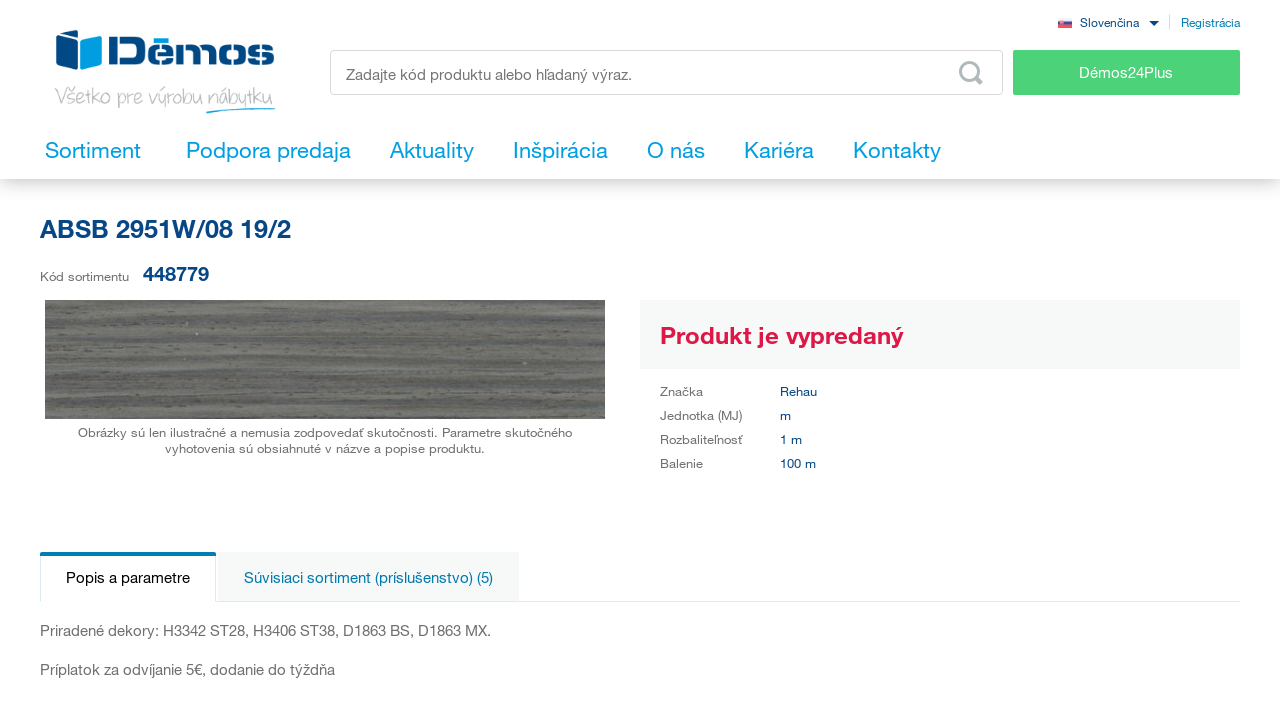

--- FILE ---
content_type: text/html; charset=UTF-8
request_url: https://www.demos-trade.sk/absb-2951w-08-19-2/
body_size: 185028
content:
<!DOCTYPE html>
<html lang="sk" class="no-js is-language-sk is-no-portal js-is-domain-b2b">
    <head>
            <div class="display-none js-gtm-data-layer" data-page-type="product"></div>
<script>
    var dataLayer = [
        {"page":{"type":"product"},"user":{"id":0,"unitCode":"","ic":"","dic":"","state":"Anonymous","type":"Visitor","locale":"sk","last_login_at":"","company_name":"","rights_groups":null,"right_send_orders":0,"email":"","phone":"","street":"","city":"","countryCode":"","postalCode":"","firstname":"","lastname":""},"event":"ec.productDetail","ecommerce":{"detail":{"products":[{"name":"ABSB 2951W\/08 19\/2","id":320491,"sku":"448779","mj":"m","price":1.27519,"tax":0.293294,"priceWithTax":1.568484,"brand":"Rehau","availability":"Dopredaj","categories":[],"labels":[]}]}}}
    ];
</script>


        <!-- Google Tag Manager -->
<script>(function(w,d,s,l,i){w[l]=w[l]||[];w[l].push({'gtm.start':
new Date().getTime(),event:'gtm.js'});var f=d.getElementsByTagName(s)[0],
j=d.createElement(s),dl=l!='dataLayer'?'&l='+l:'';j.async=true;j.src=
'https://sgtm.demos-trade.sk/gtm.js?id='+i+dl;f.parentNode.insertBefore(j,f);
})(window,document,'script','dataLayer','GTM-M88TQRS');</script>
<!-- End Google Tag Manager -->

        <script async src="https://scripts.luigisbox.com/LBX-295781.js"></script>
        <meta http-equiv="Content-Type" content="text/html; charset=utf-8">
        <meta name="viewport" content="width=device-width, initial-scale=1, shrink-to-fit=no, maximum-scale=5">
        <meta name="description" content="Všetko pre výrobu nábytku.">
        <meta http-equiv="X-UA-Compatible" content="IE=11" />
        <meta name = "format-detection" content = "telephone=no">
        
        <link rel="apple-touch-icon" sizes="57x57" href="/apple-touch-icon-57x57.png?v=2">
        <link rel="apple-touch-icon" sizes="60x60" href="/apple-touch-icon-60x60.png?v=2">
        <link rel="apple-touch-icon" sizes="72x72" href="/apple-touch-icon-72x72.png?v=2">
        <link rel="apple-touch-icon" sizes="180x180" href="/apple-touch-icon.png" />
        <link rel="icon" type="image/png" sizes="32x32" href="/favicon-32x32.png?v=2">
        <link rel="icon" type="image/png" sizes="16x16" href="/favicon-16x16.png?v=2">
        <link rel="icon" type="image/png" sizes="96x96" href="/favicon-96x96.png?v=2" />
        <link rel="manifest" href="/site.webmanifest">
        <link rel="mask-icon" href="/safari-pinned-tab.svg" color="#5bbad5">
        <meta name="msapplication-TileColor" content="#da532c">
        <meta name="theme-color" content="#ffffff">
        <meta name="apple-mobile-web-app-title" content="Démos" />
        <link rel="shortcut icon" href="/favicon.ico" />
        <link rel="icon" type="image/svg+xml" href="/favicon.svg?v=1" />

                        <link rel="stylesheet" type="text/css" href="/bundles/bmatznerjqueryui/css/flick/jquery-ui.css">
        <link rel="stylesheet" type="text/css" href="/assets/frontend/styles/index8_1761853190.css" media="screen, projection">
        <title>ABSB 2951W/08 19/2 | Démos trade, s.r.o.</title>
                <meta name="facebook-domain-verification" content="8osq4gxn7rnx27doqbfv5klsf8b6vs" />
    
            <meta name="google-site-verification" content="NEvDNjpkldMCBp82sRYEswvzgA3PeGN3aoOa7AHVazQ" />
    
        <link rel="canonical" href="https://www.demos-trade.sk/absb-2951w-08-19-2/" />

    <link rel="alternate" hreflang="cs-CZ" href="https://www.demos-trade.cz" />
    <link rel="alternate" hreflang="sk-SK" href="https://www.demos-trade.sk" />
    <link rel="alternate" hreflang="en-GB" href="https://www.demos-trade.eu" />
    <link rel="alternate" hreflang="en-US" href="https://www.demos-trade.eu" />
    <link rel="alternate" hreflang="pl-PL" href="https://www.demos-trade.pl" />
    <link rel="alternate" hreflang="hu-HU" href="https://www.demos-trade.hu" />

    <link rel="alternate" hreflang="x-default" href="https://www.demos-trade.eu" />
    </head>

    <body 
        class="web  " 
        id="top"        data-restricted-category-ids="[]" 
        data-restricted-product-ids="[]"
        data-is-user-allowed-to-see-local-warehouse="false"
        data-search-group="unlimited"
    >
        <!-- Google Tag Manager (noscript) -->
<noscript>
<iframe src="https://www.googletagmanager.com/ns.html?id=GTM-M88TQRS" height="0" width="0" style="display:none;visibility:hidden"></iframe>
</noscript>
<!-- End Google Tag Manager (noscript) -->

        
        

                    <div class="web__in js-content">
        <div class="web__line web__line--shadow dont-print">
            <div class="web__header">
                        <header class="header" id="js-sticky-header">
        
        
        <div class="header__in">
            <div class="in-user display-none-tablet">
                                <div class="in-user__item">
                    <select class="input select-transparent js-country-selectric js-country-input js-set-country-ventus-code">
            <option
            value="https://www.demos-trade.cz" 
            data-img="/assets/frontend/images/countryFlags/CZ.png"
                    >
            Čeština
        </option>
            <option
            value="https://www.demos-trade.eu" 
            data-img="/assets/frontend/images/countryFlags/EN.png"
                    >
            English
        </option>
            <option
            value="https://www.demos-trade.sk" 
            data-img="/assets/frontend/images/countryFlags/SK.png"
             selected="selected"        >
            Slovenčina
        </option>
            <option
            value="https://www.demos-trade.pl" 
            data-img="/assets/frontend/images/countryFlags/PL.png"
                    >
            Polski
        </option>
            <option
            value="https://www.demos-trade.hu" 
            data-img="/assets/frontend/images/countryFlags/HU.png"
                    >
            Magyar
        </option>
            <option
            value="https://www.demos-trade.fr" 
            data-img="/assets/frontend/images/countryFlags/FR.png"
                    >
            Français
        </option>
    </select>

                </div>
                <div class="in-user__item in-user__item--border-left">
                    <a class="btn-link-style" href="https://www.demos24plus.com/registration/">Registrácia</a>
                </div>
            </div>
            <div class="header__top">
                <div class="header__top__logo">
                                            <a class="logo" href="https://www.demos-trade.sk/">
                            <img src="/assets/frontend/images/logo-with-text-sk.png" alt="Internetový obchod">
                        </a>
                                    </div>
                <div class="header__top__middle">
                    <div class="header__top__middle__wrap">
                        <div class="header__top__middle__search">
                                <div class="search" id="js-product-search-autocomplete">
        <form action="https://www.demos-trade.sk/vyhledavani" method="get">
            <div class="search__form">
                <input
                    aria-label="Zadajte kód produktu alebo hľadaný výraz, napr. StrongMax"
                    type="text"
                    name="q"
                    value=""
                    class="input-no-style search__input js-responsive-placeholder"
                    id="js-product-search-autocomplete-input"
                    autocomplete="off"
                    data-change-placeholder-long-text="Zadajte kód produktu alebo hľadaný výraz, napr. StrongMax"
                    data-change-placeholder-short-text="Zadajte kód produktu alebo hľadaný výraz."
                    data-change-placeholder-ranges-px="0-479,1024-1449"
                    data-autocomplete-url="https://www.demos-trade.sk/search/autocomplete/"
                    maxlength="500"
                    />
                <button type="submit" class="btn-no-style search__form__button js-autocomplete-button" title="Odeslat vyhledávací formulář">
                    <i class="svg svg-search"></i>
                </button>
            </div>
            <div id="js-product-search-autocomplete-result"></div>
        </form>
    </div>

                        </div>
                        <a class="header__top__middle__search-button btn btn--success" href="https://www.demos24plus.com/">
                            Démos24Plus
                        </a>
                    </div>
                </div>
                <div class="header__top__info">
                    <div class="header__top__info__item header__top__info__item--only-mobile js-responsive-toggle" data-element="js-headerMenu" data-hide-on-click-out="true">
                        <div class="header__top__info__item__in">
                            <div class="header__top__info__item__icon">
                                <i class="svg svg-burger-menu"></i>
                            </div>
                        </div>
                    </div>
                </div>
            </div>
            <div class="header__bottom">
                <div
                    class="header__bottom__button
                                                        js-hover-intent-parent js-menu-mobile-show-button-parent"
                    data-hover-intent-interval="250"
                    data-hover-intent-timeout="250"
                    data-hover-intent-class-for-child="header__bottom__button__categories--hover"
                >
                    <div
                        class="header__bottom__button__in"
                        id="js-menu-mobile-show-button"
                        data-url="https://www.demos-trade.sk/categoryMenu/mobile/"
                    >
                        <span class="header__bottom__button__in__text header__bottom__button__in__text--close">
                            Skryť sortiment
                        </span>
                        <span class="header__bottom__button__in__text header__bottom__button__in__text--classic">
                            Sortiment
                        </span>
                    </div>
                                            <div class="header__bottom__button__categories js-hover-intent-child">
                                                            <ul class="list-menu-main display-none-tablet js-menu-mobile-content">
            <li class="list-menu-main__item js-categories-hover-item">
            <a class="list-menu-main__item__link" href="https://www.demos-trade.sk/kovanie-a-doplnkovy-material/">
                Kovanie a doplnkový materiál
            </a>
            <ul class="list-menu-main__sub js-categories-hover-subitem">
                                    <li class="list-menu-main__sub__item">
                        <a class="list-menu-main__sub__item__image" href="https://www.demos-trade.sk/nabytkove-zavesy-a-vyklopy/" title="Nábytkové závesy a výklopy">
                                <img  alt="Nábytkové závesy a výklopy" title="Nábytkové závesy a výklopy" src="https://www.demos-trade.sk/content/images/category/default/14.png" class="image-category" />
                        </a>
                        <div class="list-menu-main__sub__item__info">
                            <a class="list-menu-main__sub__item__main" href="https://www.demos-trade.sk/nabytkove-zavesy-a-vyklopy/">
                                Nábytkové závesy a výklopy
                            </a>
                            <ul class="list-menu-main__sub__item__sub">
                                                                    <li>
                                        <a href="https://www.demos-trade.sk/zavesy/">
                                            Závesy
                                        </a>
                                    </li>
                                                                    <li>
                                        <a href="https://www.demos-trade.sk/vyklopne-mechanizmy/">
                                            Výklopné mechanizmy
                                        </a>
                                    </li>
                                                            </ul>
                                                    </div>
                    </li>
                                    <li class="list-menu-main__sub__item">
                        <a class="list-menu-main__sub__item__image" href="https://www.demos-trade.sk/zasuvkove-vysuvy/" title="Zásuvkové výsuvy">
                                <img  alt="Zásuvkové výsuvy" title="Zásuvkové výsuvy" src="https://www.demos-trade.sk/content/images/category/default/15.png" class="image-category" />
                        </a>
                        <div class="list-menu-main__sub__item__info">
                            <a class="list-menu-main__sub__item__main" href="https://www.demos-trade.sk/zasuvkove-vysuvy/">
                                Zásuvkové výsuvy
                            </a>
                            <ul class="list-menu-main__sub__item__sub">
                                                                    <li>
                                        <a href="https://www.demos-trade.sk/kolieskove/">
                                            Kolieskové
                                        </a>
                                    </li>
                                                                    <li>
                                        <a href="https://www.demos-trade.sk/kolieskove-s-bocnicou/">
                                            Kolieskové s bočnicou
                                        </a>
                                    </li>
                                                                    <li>
                                        <a href="https://www.demos-trade.sk/gulickove/">
                                            Guličkové
                                        </a>
                                    </li>
                                                                    <li>
                                        <a href="https://www.demos-trade.sk/skryte-spodne-pre-celodrevene-zasuvky/">
                                            Skryté  (spodné) pre celodrevené zásuvky
                                        </a>
                                    </li>
                                                            </ul>
                                                            <a class="list-menu-main__sub__item__more" href="https://www.demos-trade.sk/zasuvkove-vysuvy/">
                                    zobraziť všetko
                                </a>
                                                    </div>
                    </li>
                                    <li class="list-menu-main__sub__item">
                        <a class="list-menu-main__sub__item__image" href="https://www.demos-trade.sk/nabytkove-zamky/" title="Nábytkové zámky">
                                <img  alt="Nábytkové zámky" title="Nábytkové zámky" src="https://www.demos-trade.sk/content/images/category/default/30.png" class="image-category" />
                        </a>
                        <div class="list-menu-main__sub__item__info">
                            <a class="list-menu-main__sub__item__main" href="https://www.demos-trade.sk/nabytkove-zamky/">
                                Nábytkové zámky
                            </a>
                            <ul class="list-menu-main__sub__item__sub">
                                                                    <li>
                                        <a href="https://www.demos-trade.sk/mechanicke-zamky/">
                                            Mechanické zámky
                                        </a>
                                    </li>
                                                                    <li>
                                        <a href="https://www.demos-trade.sk/elektronicke-zamky/">
                                            Elektronické zámky
                                        </a>
                                    </li>
                                                            </ul>
                                                    </div>
                    </li>
                                    <li class="list-menu-main__sub__item">
                        <a class="list-menu-main__sub__item__image" href="https://www.demos-trade.sk/uchytky-vesiaky/" title="Úchytky, vešiaky">
                                <img  alt="Úchytky, vešiaky" title="Úchytky, vešiaky" src="https://www.demos-trade.sk/content/images/category/default/17.png" class="image-category" />
                        </a>
                        <div class="list-menu-main__sub__item__info">
                            <a class="list-menu-main__sub__item__main" href="https://www.demos-trade.sk/uchytky-vesiaky/">
                                Úchytky, vešiaky
                            </a>
                            <ul class="list-menu-main__sub__item__sub">
                                                                    <li>
                                        <a href="https://www.demos-trade.sk/uchytky/">
                                            Úchytky
                                        </a>
                                    </li>
                                                                    <li>
                                        <a href="https://www.demos-trade.sk/knopky/">
                                            Knopky
                                        </a>
                                    </li>
                                                                    <li>
                                        <a href="https://www.demos-trade.sk/zapustne-uchytky/">
                                            Zápustné úchytky
                                        </a>
                                    </li>
                                                                    <li>
                                        <a href="https://www.demos-trade.sk/prislusenstvo-k-uchytkam/">
                                            Príslušenstvo k úchytkám
                                        </a>
                                    </li>
                                                            </ul>
                                                            <a class="list-menu-main__sub__item__more" href="https://www.demos-trade.sk/uchytky-vesiaky/">
                                    zobraziť všetko
                                </a>
                                                    </div>
                    </li>
                                    <li class="list-menu-main__sub__item">
                        <a class="list-menu-main__sub__item__image" href="https://www.demos-trade.sk/klucky-zavesy-zamky/" title="Kľučky, závesy, zámky">
                                <img  alt="Kľučky, závesy, zámky" title="Kľučky, závesy, zámky" src="https://www.demos-trade.sk/content/images/category/default/18.jpg" class="image-category" />
                        </a>
                        <div class="list-menu-main__sub__item__info">
                            <a class="list-menu-main__sub__item__main" href="https://www.demos-trade.sk/klucky-zavesy-zamky/">
                                Kľučky, závesy, zámky
                            </a>
                            <ul class="list-menu-main__sub__item__sub">
                                                                    <li>
                                        <a href="https://www.demos-trade.sk/klucky/">
                                            Kľučky
                                        </a>
                                    </li>
                                                                    <li>
                                        <a href="https://www.demos-trade.sk/madla-2/">
                                            Madla
                                        </a>
                                    </li>
                                                                    <li>
                                        <a href="https://www.demos-trade.sk/dverni-zavesy/">
                                            Dveřní závěsy
                                        </a>
                                    </li>
                                                                    <li>
                                        <a href="https://www.demos-trade.sk/zamky/">
                                            Zámky
                                        </a>
                                    </li>
                                                            </ul>
                                                            <a class="list-menu-main__sub__item__more" href="https://www.demos-trade.sk/klucky-zavesy-zamky/">
                                    zobraziť všetko
                                </a>
                                                    </div>
                    </li>
                                    <li class="list-menu-main__sub__item">
                        <a class="list-menu-main__sub__item__image" href="https://www.demos-trade.sk/dverove-kovanie/" title="Dverové kovanie">
                                <img  alt="Dverové kovanie" title="Dverové kovanie" src="https://www.demos-trade.sk/content/images/category/default/19.png" class="image-category" />
                        </a>
                        <div class="list-menu-main__sub__item__info">
                            <a class="list-menu-main__sub__item__main" href="https://www.demos-trade.sk/dverove-kovanie/">
                                Dverové kovanie
                            </a>
                            <ul class="list-menu-main__sub__item__sub">
                                                                    <li>
                                        <a href="https://www.demos-trade.sk/interierove/">
                                            Interiérové
                                        </a>
                                    </li>
                                                                    <li>
                                        <a href="https://www.demos-trade.sk/skrinove/">
                                            Skriňové
                                        </a>
                                    </li>
                                                            </ul>
                                                    </div>
                    </li>
                                    <li class="list-menu-main__sub__item">
                        <a class="list-menu-main__sub__item__image" href="https://www.demos-trade.sk/droteny-program/" title="Drôtený program">
                                <img  alt="Drôtený program" title="Drôtený program" src="https://www.demos-trade.sk/content/images/category/default/20.png" class="image-category" />
                        </a>
                        <div class="list-menu-main__sub__item__info">
                            <a class="list-menu-main__sub__item__main" href="https://www.demos-trade.sk/droteny-program/">
                                Drôtený program
                            </a>
                            <ul class="list-menu-main__sub__item__sub">
                                                                    <li>
                                        <a href="https://www.demos-trade.sk/kuchynsky/">
                                            Kuchynský
                                        </a>
                                    </li>
                                                                    <li>
                                        <a href="https://www.demos-trade.sk/satnikovy/">
                                            Šatníkový
                                        </a>
                                    </li>
                                                            </ul>
                                                    </div>
                    </li>
                                    <li class="list-menu-main__sub__item">
                        <a class="list-menu-main__sub__item__image" href="https://www.demos-trade.sk/spojovacie-kovanie/" title="Spojovacie kovanie">
                                <img  alt="Spojovacie kovanie" title="Spojovacie kovanie" src="https://www.demos-trade.sk/content/images/category/default/21.png" class="image-category" />
                        </a>
                        <div class="list-menu-main__sub__item__info">
                            <a class="list-menu-main__sub__item__main" href="https://www.demos-trade.sk/spojovacie-kovanie/">
                                Spojovacie kovanie
                            </a>
                            <ul class="list-menu-main__sub__item__sub">
                                                                    <li>
                                        <a href="https://www.demos-trade.sk/police-korpusy/">
                                            Police/korpusy
                                        </a>
                                    </li>
                                                                    <li>
                                        <a href="https://www.demos-trade.sk/pre-pracovne-dosky/">
                                            Pre pracovné dosky
                                        </a>
                                    </li>
                                                                    <li>
                                        <a href="https://www.demos-trade.sk/koliky-lamely-vyspravovaci-material/">
                                            Kolíky, lamely, vyspravovací materiál
                                        </a>
                                    </li>
                                                                    <li>
                                        <a href="https://www.demos-trade.sk/konzoly-spojovacie-uholniky-a-plechy/">
                                            Konzoly, spojovacie uhoľníky a plechy
                                        </a>
                                    </li>
                                                            </ul>
                                                            <a class="list-menu-main__sub__item__more" href="https://www.demos-trade.sk/spojovacie-kovanie/">
                                    zobraziť všetko
                                </a>
                                                    </div>
                    </li>
                                    <li class="list-menu-main__sub__item">
                        <a class="list-menu-main__sub__item__image" href="https://www.demos-trade.sk/stolove-a-rektifikacne-nohy-kolieska/" title="Stolové a rektifikačné nohy, kolieska">
                                <img  alt="Stolové a rektifikačné nohy, kolieska" title="Stolové a rektifikačné nohy, kolieska" src="https://www.demos-trade.sk/content/images/category/default/22.png" class="image-category" />
                        </a>
                        <div class="list-menu-main__sub__item__info">
                            <a class="list-menu-main__sub__item__main" href="https://www.demos-trade.sk/stolove-a-rektifikacne-nohy-kolieska/">
                                Stolové a rektifikačné nohy, kolieska
                            </a>
                            <ul class="list-menu-main__sub__item__sub">
                                                                    <li>
                                        <a href="https://www.demos-trade.sk/stolove-nohy/">
                                            Stolové nohy
                                        </a>
                                    </li>
                                                                    <li>
                                        <a href="https://www.demos-trade.sk/rektifikacne-nohy/">
                                            Rektifikačné nohy
                                        </a>
                                    </li>
                                                                    <li>
                                        <a href="https://www.demos-trade.sk/kolieska/">
                                            Kolieska
                                        </a>
                                    </li>
                                                                    <li>
                                        <a href="https://www.demos-trade.sk/nabytkove-nozicky/">
                                            Nábytkové nožičky
                                        </a>
                                    </li>
                                                            </ul>
                                                            <a class="list-menu-main__sub__item__more" href="https://www.demos-trade.sk/stolove-a-rektifikacne-nohy-kolieska/">
                                    zobraziť všetko
                                </a>
                                                    </div>
                    </li>
                                    <li class="list-menu-main__sub__item">
                        <a class="list-menu-main__sub__item__image" href="https://www.demos-trade.sk/drezy-priborniky-kose-odsavace/" title="Drezy, príborníky, koše, odsávače">
                                <img  alt="Drezy, príborníky, koše, odsávače" title="Drezy, príborníky, koše, odsávače" src="https://www.demos-trade.sk/content/images/category/default/23.png" class="image-category" />
                        </a>
                        <div class="list-menu-main__sub__item__info">
                            <a class="list-menu-main__sub__item__main" href="https://www.demos-trade.sk/drezy-priborniky-kose-odsavace/">
                                Drezy, príborníky, koše, odsávače
                            </a>
                            <ul class="list-menu-main__sub__item__sub">
                                                                    <li>
                                        <a href="https://www.demos-trade.sk/drezy/">
                                            Drezy
                                        </a>
                                    </li>
                                                                    <li>
                                        <a href="https://www.demos-trade.sk/baterie/">
                                            Batérie
                                        </a>
                                    </li>
                                                                    <li>
                                        <a href="https://www.demos-trade.sk/priborniky-protismykove-podlozky/">
                                            Príborníky, protišmykové podložky
                                        </a>
                                    </li>
                                                                    <li>
                                        <a href="https://www.demos-trade.sk/odpadkove-kose-sortery/">
                                            Odpadkové koše, sortery
                                        </a>
                                    </li>
                                                            </ul>
                                                            <a class="list-menu-main__sub__item__more" href="https://www.demos-trade.sk/drezy-priborniky-kose-odsavace/">
                                    zobraziť všetko
                                </a>
                                                    </div>
                    </li>
                                    <li class="list-menu-main__sub__item">
                        <a class="list-menu-main__sub__item__image" href="https://www.demos-trade.sk/svetla/" title="Svetlá">
                                <img  alt="Svetlá" title="Svetlá" src="https://www.demos-trade.sk/content/images/category/default/24.png" class="image-category" />
                        </a>
                        <div class="list-menu-main__sub__item__info">
                            <a class="list-menu-main__sub__item__main" href="https://www.demos-trade.sk/svetla/">
                                Svetlá
                            </a>
                            <ul class="list-menu-main__sub__item__sub">
                                                                    <li>
                                        <a href="https://www.demos-trade.sk/led-svetla/">
                                            LED svetlá
                                        </a>
                                    </li>
                                                                    <li>
                                        <a href="https://www.demos-trade.sk/led-pasiky/">
                                            LED pásiky
                                        </a>
                                    </li>
                                                                    <li>
                                        <a href="https://www.demos-trade.sk/led-prislusenstvo/">
                                            LED príslušenstvo
                                        </a>
                                    </li>
                                                                    <li>
                                        <a href="https://www.demos-trade.sk/kupelnove-svetla/">
                                            Kúpeľňové svetlá
                                        </a>
                                    </li>
                                                            </ul>
                                                            <a class="list-menu-main__sub__item__more" href="https://www.demos-trade.sk/svetla/">
                                    zobraziť všetko
                                </a>
                                                    </div>
                    </li>
                                    <li class="list-menu-main__sub__item">
                        <a class="list-menu-main__sub__item__image" href="https://www.demos-trade.sk/kancelarske-vybavenie/" title="Kancelárske vybavenie">
                                <img  alt="Kancelárske vybavenie" title="Kancelárske vybavenie" src="https://www.demos-trade.sk/content/images/category/default/25.png" class="image-category" />
                        </a>
                        <div class="list-menu-main__sub__item__info">
                            <a class="list-menu-main__sub__item__main" href="https://www.demos-trade.sk/kancelarske-vybavenie/">
                                Kancelárske vybavenie
                            </a>
                            <ul class="list-menu-main__sub__item__sub">
                                                                    <li>
                                        <a href="https://www.demos-trade.sk/kancelarske-kontajnery-a-skrine-kompl/">
                                            Kancelárske kontajnery a skrine - kompl.
                                        </a>
                                    </li>
                                                                    <li>
                                        <a href="https://www.demos-trade.sk/stolove-konstrukcie/">
                                            Stolové konštrukcie
                                        </a>
                                    </li>
                                                                    <li>
                                        <a href="https://www.demos-trade.sk/priechodky/">
                                            Priechodky
                                        </a>
                                    </li>
                                                                    <li>
                                        <a href="https://www.demos-trade.sk/kancelarske-elektricke-zasuvky/">
                                            Kancelárske elektrické zásuvky
                                        </a>
                                    </li>
                                                            </ul>
                                                            <a class="list-menu-main__sub__item__more" href="https://www.demos-trade.sk/kancelarske-vybavenie/">
                                    zobraziť všetko
                                </a>
                                                    </div>
                    </li>
                                    <li class="list-menu-main__sub__item">
                        <a class="list-menu-main__sub__item__image" href="https://www.demos-trade.sk/zaluzie/" title="Žalúzie">
                                <img  alt="Žalúzie" title="Žalúzie" src="https://www.demos-trade.sk/content/images/category/default/26.png" class="image-category" />
                        </a>
                        <div class="list-menu-main__sub__item__info">
                            <a class="list-menu-main__sub__item__main" href="https://www.demos-trade.sk/zaluzie/">
                                Žalúzie
                            </a>
                            <ul class="list-menu-main__sub__item__sub">
                                                                    <li>
                                        <a href="https://www.demos-trade.sk/zaluzie-sety/">
                                            Žalúzie sety
                                        </a>
                                    </li>
                                                                    <li>
                                        <a href="https://www.demos-trade.sk/zaluzie-s-pripravou-na-mieru/">
                                            Žalúzie s prípravou na mieru
                                        </a>
                                    </li>
                                                            </ul>
                                                    </div>
                    </li>
                                    <li class="list-menu-main__sub__item">
                        <a class="list-menu-main__sub__item__image" href="https://www.demos-trade.sk/kovanie-stolove-postelove-a-na-kompakt/" title="Kovanie stolové, posteľové a na kompakt">
                                <img  alt="Kovanie stolové, posteľové a na kompakt" title="Kovanie stolové, posteľové a na kompakt" src="https://www.demos-trade.sk/content/images/category/default/27.jpg" class="image-category" />
                        </a>
                        <div class="list-menu-main__sub__item__info">
                            <a class="list-menu-main__sub__item__main" href="https://www.demos-trade.sk/kovanie-stolove-postelove-a-na-kompakt/">
                                Kovanie stolové, posteľové a na kompakt
                            </a>
                            <ul class="list-menu-main__sub__item__sub">
                                                                    <li>
                                        <a href="https://www.demos-trade.sk/postelove-zdvihaky/">
                                            Posteľové zdviháky
                                        </a>
                                    </li>
                                                                    <li>
                                        <a href="https://www.demos-trade.sk/postelove-kovanie/">
                                            Posteľové kovanie
                                        </a>
                                    </li>
                                                                    <li>
                                        <a href="https://www.demos-trade.sk/stolove-kovanie/">
                                            Stolové kovanie
                                        </a>
                                    </li>
                                                                    <li>
                                        <a href="https://www.demos-trade.sk/tocne/">
                                            Točne
                                        </a>
                                    </li>
                                                            </ul>
                                                            <a class="list-menu-main__sub__item__more" href="https://www.demos-trade.sk/kovanie-stolove-postelove-a-na-kompakt/">
                                    zobraziť všetko
                                </a>
                                                    </div>
                    </li>
                                    <li class="list-menu-main__sub__item">
                        <a class="list-menu-main__sub__item__image" href="https://www.demos-trade.sk/stroje-naradie-a-nastroje/" title="Stroje, náradie a nástroje">
                                <img  alt="Stroje, náradie a nástroje" title="Stroje, náradie a nástroje" src="https://www.demos-trade.sk/content/images/category/default/28.png" class="image-category" />
                        </a>
                        <div class="list-menu-main__sub__item__info">
                            <a class="list-menu-main__sub__item__main" href="https://www.demos-trade.sk/stroje-naradie-a-nastroje/">
                                Stroje, náradie a nástroje
                            </a>
                            <ul class="list-menu-main__sub__item__sub">
                                                                    <li>
                                        <a href="https://www.demos-trade.sk/nastroje/">
                                            Nástroje
                                        </a>
                                    </li>
                                                                    <li>
                                        <a href="https://www.demos-trade.sk/elektricke-naradie/">
                                            Elektrické náradie
                                        </a>
                                    </li>
                                                                    <li>
                                        <a href="https://www.demos-trade.sk/stroje-naradie-a-nastroje-2/">
                                            Stroje, náradie a nástroje
                                        </a>
                                    </li>
                                                            </ul>
                                                    </div>
                    </li>
                                    <li class="list-menu-main__sub__item">
                        <a class="list-menu-main__sub__item__image" href="https://www.demos-trade.sk/hlinikovy-program/" title="Hliníkový program">
                                <img  alt="Hliníkový program" title="Hliníkový program" src="https://www.demos-trade.sk/content/images/category/default/29.png" class="image-category" />
                        </a>
                        <div class="list-menu-main__sub__item__info">
                            <a class="list-menu-main__sub__item__main" href="https://www.demos-trade.sk/hlinikovy-program/">
                                Hliníkový program
                            </a>
                            <ul class="list-menu-main__sub__item__sub">
                                                                    <li>
                                        <a href="https://www.demos-trade.sk/profily-na-pracovni-desky/">
                                            Profily na pracovní desky
                                        </a>
                                    </li>
                                                                    <li>
                                        <a href="https://www.demos-trade.sk/vetraci-mrizky/">
                                            Větrací mřížky
                                        </a>
                                    </li>
                                                                    <li>
                                        <a href="https://www.demos-trade.sk/zasteny-vertiko-make-me-qbit-sevroll/">
                                            Zásteny, Vertiko, Make Me,Qbit,Sevroll
                                        </a>
                                    </li>
                                                            </ul>
                                                    </div>
                    </li>
                            </ul>
        </li>
            <li class="list-menu-main__item js-categories-hover-item">
            <a class="list-menu-main__item__link" href="https://www.demos-trade.sk/plosne-materialy/">
                Plošné materiály
            </a>
            <ul class="list-menu-main__sub js-categories-hover-subitem">
                                    <li class="list-menu-main__sub__item">
                        <a class="list-menu-main__sub__item__image" href="https://www.demos-trade.sk/laminovane-dosky/" title="Laminované dosky">
                                <img  alt="Laminované dosky" title="Laminované dosky" src="https://www.demos-trade.sk/content/images/category/default/31.png" class="image-category" />
                        </a>
                        <div class="list-menu-main__sub__item__info">
                            <a class="list-menu-main__sub__item__main" href="https://www.demos-trade.sk/laminovane-dosky/">
                                Laminované dosky
                            </a>
                            <ul class="list-menu-main__sub__item__sub">
                                                                    <li>
                                        <a href="https://www.demos-trade.sk/dtd-laminovane/">
                                            DTD laminované
                                        </a>
                                    </li>
                                                                    <li>
                                        <a href="https://www.demos-trade.sk/mdf-laminovane/">
                                            MDF laminované
                                        </a>
                                    </li>
                                                                    <li>
                                        <a href="https://www.demos-trade.sk/eurolight-laminovane/">
                                            Eurolight laminované
                                        </a>
                                    </li>
                                                                    <li>
                                        <a href="https://www.demos-trade.sk/hdf-lakovane/">
                                            HDF lakované
                                        </a>
                                    </li>
                                                            </ul>
                                                            <a class="list-menu-main__sub__item__more" href="https://www.demos-trade.sk/laminovane-dosky/">
                                    zobraziť všetko
                                </a>
                                                    </div>
                    </li>
                                    <li class="list-menu-main__sub__item">
                        <a class="list-menu-main__sub__item__image" href="https://www.demos-trade.sk/dyhovane-materialy/" title="Dyhované materiály">
                                <img  alt="Dyhované materiály" title="Dyhované materiály" src="https://www.demos-trade.sk/content/images/category/default/32.png" class="image-category" />
                        </a>
                        <div class="list-menu-main__sub__item__info">
                            <a class="list-menu-main__sub__item__main" href="https://www.demos-trade.sk/dyhovane-materialy/">
                                Dyhované materiály
                            </a>
                            <ul class="list-menu-main__sub__item__sub">
                                                                    <li>
                                        <a href="https://www.demos-trade.sk/dtd-dyhovane-2/">
                                            DTD dyhované
                                        </a>
                                    </li>
                                                                    <li>
                                        <a href="https://www.demos-trade.sk/mdf-dyhovane/">
                                            MDF dyhované
                                        </a>
                                    </li>
                                                                    <li>
                                        <a href="https://www.demos-trade.sk/latovky-dyhovane/">
                                            Latovky dyhované
                                        </a>
                                    </li>
                                                                    <li>
                                        <a href="https://www.demos-trade.sk/preglejky-dyhovane/">
                                            Preglejky dyhované
                                        </a>
                                    </li>
                                                            </ul>
                                                            <a class="list-menu-main__sub__item__more" href="https://www.demos-trade.sk/dyhovane-materialy/">
                                    zobraziť všetko
                                </a>
                                                    </div>
                    </li>
                                    <li class="list-menu-main__sub__item">
                        <a class="list-menu-main__sub__item__image" href="https://www.demos-trade.sk/konstrukcne-materialy-nosice/" title="Konštrukčné materiály, nosiče">
                                <img  alt="Konštrukčné materiály, nosiče" title="Konštrukčné materiály, nosiče" src="https://www.demos-trade.sk/content/images/category/default/33.png" class="image-category" />
                        </a>
                        <div class="list-menu-main__sub__item__info">
                            <a class="list-menu-main__sub__item__main" href="https://www.demos-trade.sk/konstrukcne-materialy-nosice/">
                                Konštrukčné materiály, nosiče
                            </a>
                            <ul class="list-menu-main__sub__item__sub">
                                                                    <li>
                                        <a href="https://www.demos-trade.sk/dtds/">
                                            DTDS
                                        </a>
                                    </li>
                                                                    <li>
                                        <a href="https://www.demos-trade.sk/mdfs/">
                                            MDFS
                                        </a>
                                    </li>
                                                                    <li>
                                        <a href="https://www.demos-trade.sk/eurolight-surove/">
                                            Eurolight surové
                                        </a>
                                    </li>
                                                                    <li>
                                        <a href="https://www.demos-trade.sk/sololit-6/">
                                            Sololit
                                        </a>
                                    </li>
                                                            </ul>
                                                            <a class="list-menu-main__sub__item__more" href="https://www.demos-trade.sk/konstrukcne-materialy-nosice/">
                                    zobraziť všetko
                                </a>
                                                    </div>
                    </li>
                                    <li class="list-menu-main__sub__item">
                        <a class="list-menu-main__sub__item__image" href="https://www.demos-trade.sk/pracovne-dosky-a-zasteny/" title="Pracovné dosky a zásteny">
                                <img  alt="Pracovné dosky a zásteny" title="Pracovné dosky a zásteny" src="https://www.demos-trade.sk/content/images/category/default/34.png" class="image-category" />
                        </a>
                        <div class="list-menu-main__sub__item__info">
                            <a class="list-menu-main__sub__item__main" href="https://www.demos-trade.sk/pracovne-dosky-a-zasteny/">
                                Pracovné dosky a zásteny
                            </a>
                            <ul class="list-menu-main__sub__item__sub">
                                                                    <li>
                                        <a href="https://www.demos-trade.sk/pracovne-dosky-2/">
                                            Pracovné dosky
                                        </a>
                                    </li>
                                                                    <li>
                                        <a href="https://www.demos-trade.sk/zasteny-k-pracovnym-doskam/">
                                            Zásteny k pracovným doskám
                                        </a>
                                    </li>
                                                                    <li>
                                        <a href="https://www.demos-trade.sk/pracovne-dosky-vzorkovniky/">
                                            Pracovné dosky - vzorkovníky
                                        </a>
                                    </li>
                                                            </ul>
                                                    </div>
                    </li>
                                    <li class="list-menu-main__sub__item">
                        <a class="list-menu-main__sub__item__image" href="https://www.demos-trade.sk/dekorativne-materialy/" title="Dekoratívne materiály">
                                <img  alt="Dekoratívne materiály" title="Dekoratívne materiály" src="https://www.demos-trade.sk/content/images/category/default/35.png" class="image-category" />
                        </a>
                        <div class="list-menu-main__sub__item__info">
                            <a class="list-menu-main__sub__item__main" href="https://www.demos-trade.sk/dekorativne-materialy/">
                                Dekoratívne materiály
                            </a>
                            <ul class="list-menu-main__sub__item__sub">
                                                                    <li>
                                        <a href="https://www.demos-trade.sk/kamenne-dyhy/">
                                            Kamenné dyhy
                                        </a>
                                    </li>
                                                                    <li>
                                        <a href="https://www.demos-trade.sk/dekorakryl/">
                                            Dekorakryl
                                        </a>
                                    </li>
                                                                    <li>
                                        <a href="https://www.demos-trade.sk/umely-kamen/">
                                            Umelý kameň
                                        </a>
                                    </li>
                                                                    <li>
                                        <a href="https://www.demos-trade.sk/dekorativne-folie/">
                                            Dekoratívne fólie
                                        </a>
                                    </li>
                                                            </ul>
                                                            <a class="list-menu-main__sub__item__more" href="https://www.demos-trade.sk/dekorativne-materialy/">
                                    zobraziť všetko
                                </a>
                                                    </div>
                    </li>
                                    <li class="list-menu-main__sub__item">
                        <a class="list-menu-main__sub__item__image" href="https://www.demos-trade.sk/lesky-a-maty/" title="Lesky a maty">
                                <img  alt="Lesky a maty" title="Lesky a maty" src="https://www.demos-trade.sk/content/images/category/default/36.png" class="image-category" />
                        </a>
                        <div class="list-menu-main__sub__item__info">
                            <a class="list-menu-main__sub__item__main" href="https://www.demos-trade.sk/lesky-a-maty/">
                                Lesky a maty
                            </a>
                            <ul class="list-menu-main__sub__item__sub">
                                                                    <li>
                                        <a href="https://www.demos-trade.sk/dosky-potiahnute-laminatom/">
                                            Dosky potiahnuté laminátom
                                        </a>
                                    </li>
                                                                    <li>
                                        <a href="https://www.demos-trade.sk/dosky-potiahnute-akryl-foliou/">
                                            Dosky potiahnuté akryl fóliou
                                        </a>
                                    </li>
                                                                    <li>
                                        <a href="https://www.demos-trade.sk/perfectsense/">
                                            PerfectSense
                                        </a>
                                    </li>
                                                                    <li>
                                        <a href="https://www.demos-trade.sk/rauvisio-crystal/">
                                            Rauvisio Crystal
                                        </a>
                                    </li>
                                                            </ul>
                                                            <a class="list-menu-main__sub__item__more" href="https://www.demos-trade.sk/lesky-a-maty/">
                                    zobraziť všetko
                                </a>
                                                    </div>
                    </li>
                                    <li class="list-menu-main__sub__item">
                        <a class="list-menu-main__sub__item__image" href="https://www.demos-trade.sk/laminaty-a-kompaktne-dosky/" title="Lamináty a kompaktné dosky">
                                <img  alt="Lamináty a kompaktné dosky" title="Lamináty a kompaktné dosky" src="https://www.demos-trade.sk/content/images/category/default/37.png" class="image-category" />
                        </a>
                        <div class="list-menu-main__sub__item__info">
                            <a class="list-menu-main__sub__item__main" href="https://www.demos-trade.sk/laminaty-a-kompaktne-dosky/">
                                Lamináty a kompaktné dosky
                            </a>
                            <ul class="list-menu-main__sub__item__sub">
                                                                    <li>
                                        <a href="https://www.demos-trade.sk/laminaty/">
                                            Lamináty
                                        </a>
                                    </li>
                                                                    <li>
                                        <a href="https://www.demos-trade.sk/kovolaminaty/">
                                            Kovolamináty
                                        </a>
                                    </li>
                                                                    <li>
                                        <a href="https://www.demos-trade.sk/dosky-potiahnute-laminatom-2/">
                                            Dosky potiahnuté laminátom
                                        </a>
                                    </li>
                                                                    <li>
                                        <a href="https://www.demos-trade.sk/kompaktne-dosky/">
                                            Kompaktné dosky
                                        </a>
                                    </li>
                                                            </ul>
                                                            <a class="list-menu-main__sub__item__more" href="https://www.demos-trade.sk/laminaty-a-kompaktne-dosky/">
                                    zobraziť všetko
                                </a>
                                                    </div>
                    </li>
                                    <li class="list-menu-main__sub__item">
                        <a class="list-menu-main__sub__item__image" href="https://www.demos-trade.sk/nabytkove-dvierka/" title="Nábytkové dvierka">
                                <img  alt="Nábytkové dvierka" title="Nábytkové dvierka" src="https://www.demos-trade.sk/content/images/category/default/38.png" class="image-category" />
                        </a>
                        <div class="list-menu-main__sub__item__info">
                            <a class="list-menu-main__sub__item__main" href="https://www.demos-trade.sk/nabytkove-dvierka/">
                                Nábytkové dvierka
                            </a>
                            <ul class="list-menu-main__sub__item__sub">
                                                                    <li>
                                        <a href="https://www.demos-trade.sk/nabytkove-dvierka-vzorkovniky/">
                                            Nábytkové dvierka - vzorkovníky
                                        </a>
                                    </li>
                                                            </ul>
                                                    </div>
                    </li>
                                    <li class="list-menu-main__sub__item">
                        <a class="list-menu-main__sub__item__image" href="https://www.demos-trade.sk/stavebne-materialy/" title="Stavebné materiály">
                                <img  alt="Stavebné materiály" title="Stavebné materiály" src="https://www.demos-trade.sk/content/images/category/default/39.png" class="image-category" />
                        </a>
                        <div class="list-menu-main__sub__item__info">
                            <a class="list-menu-main__sub__item__main" href="https://www.demos-trade.sk/stavebne-materialy/">
                                Stavebné materiály
                            </a>
                            <ul class="list-menu-main__sub__item__sub">
                                                                    <li>
                                        <a href="https://www.demos-trade.sk/doskove-plosne/">
                                            Doskové/plošné
                                        </a>
                                    </li>
                                                                    <li>
                                        <a href="https://www.demos-trade.sk/masivne/">
                                            Masívne
                                        </a>
                                    </li>
                                                                    <li>
                                        <a href="https://www.demos-trade.sk/ostatne/">
                                            Ostatné
                                        </a>
                                    </li>
                                                                    <li>
                                        <a href="https://www.demos-trade.sk/packwall/">
                                            Packwall
                                        </a>
                                    </li>
                                                            </ul>
                                                            <a class="list-menu-main__sub__item__more" href="https://www.demos-trade.sk/stavebne-materialy/">
                                    zobraziť všetko
                                </a>
                                                    </div>
                    </li>
                                    <li class="list-menu-main__sub__item">
                        <a class="list-menu-main__sub__item__image" href="https://www.demos-trade.sk/masivne-materialy/" title="Masívne materiály">
                                <img  alt="Masívne materiály" title="Masívne materiály" src="https://www.demos-trade.sk/content/images/category/default/40.png" class="image-category" />
                        </a>
                        <div class="list-menu-main__sub__item__info">
                            <a class="list-menu-main__sub__item__main" href="https://www.demos-trade.sk/masivne-materialy/">
                                Masívne materiály
                            </a>
                            <ul class="list-menu-main__sub__item__sub">
                                                                    <li>
                                        <a href="https://www.demos-trade.sk/palubovky/">
                                            Palubovky
                                        </a>
                                    </li>
                                                                    <li>
                                        <a href="https://www.demos-trade.sk/terasy/">
                                            Terasy
                                        </a>
                                    </li>
                                                                    <li>
                                        <a href="https://www.demos-trade.sk/skarovky/">
                                            Škárovky
                                        </a>
                                    </li>
                                                                    <li>
                                        <a href="https://www.demos-trade.sk/biodosky/">
                                            Biodosky
                                        </a>
                                    </li>
                                                            </ul>
                                                            <a class="list-menu-main__sub__item__more" href="https://www.demos-trade.sk/masivne-materialy/">
                                    zobraziť všetko
                                </a>
                                                    </div>
                    </li>
                                    <li class="list-menu-main__sub__item">
                        <a class="list-menu-main__sub__item__image" href="https://www.demos-trade.sk/preglejky/" title="Preglejky">
                                <img  alt="Preglejky" title="Preglejky" src="https://www.demos-trade.sk/content/images/category/default/41.png" class="image-category" />
                        </a>
                        <div class="list-menu-main__sub__item__info">
                            <a class="list-menu-main__sub__item__main" href="https://www.demos-trade.sk/preglejky/">
                                Preglejky
                            </a>
                            <ul class="list-menu-main__sub__item__sub">
                                                                    <li>
                                        <a href="https://www.demos-trade.sk/preglejky-stolarske/">
                                            Preglejky stolárske
                                        </a>
                                    </li>
                                                                    <li>
                                        <a href="https://www.demos-trade.sk/preglejky-vodovzdorne/">
                                            Preglejky vodovzdorné
                                        </a>
                                    </li>
                                                                    <li>
                                        <a href="https://www.demos-trade.sk/preglejky-foliovane-protismykove/">
                                            Preglejky fóliované protišmykové
                                        </a>
                                    </li>
                                                                    <li>
                                        <a href="https://www.demos-trade.sk/preglejky-foliovane-hladke/">
                                            Preglejky fóliované hladké
                                        </a>
                                    </li>
                                                            </ul>
                                                            <a class="list-menu-main__sub__item__more" href="https://www.demos-trade.sk/preglejky/">
                                    zobraziť všetko
                                </a>
                                                    </div>
                    </li>
                            </ul>
        </li>
            <li class="list-menu-main__item js-categories-hover-item">
            <a class="list-menu-main__item__link" href="https://www.demos-trade.sk/hrany-listy-a-lepidla/">
                Hrany, lišty a lepidlá
            </a>
            <ul class="list-menu-main__sub js-categories-hover-subitem">
                                    <li class="list-menu-main__sub__item">
                        <a class="list-menu-main__sub__item__image" href="https://www.demos-trade.sk/hrany/" title="Hrany">
                                <img  alt="Hrany" title="Hrany" src="https://www.demos-trade.sk/content/images/category/default/42.png" class="image-category" />
                        </a>
                        <div class="list-menu-main__sub__item__info">
                            <a class="list-menu-main__sub__item__main" href="https://www.demos-trade.sk/hrany/">
                                Hrany
                            </a>
                            <ul class="list-menu-main__sub__item__sub">
                                                                    <li>
                                        <a href="https://www.demos-trade.sk/abs-hrany/">
                                            ABS hrany
                                        </a>
                                    </li>
                                                                    <li>
                                        <a href="https://www.demos-trade.sk/hrany-k-pracovnym-doskam/">
                                            Hrany k pracovným doskám
                                        </a>
                                    </li>
                                                                    <li>
                                        <a href="https://www.demos-trade.sk/dyhovane-hrany/">
                                            Dýhované hrany
                                        </a>
                                    </li>
                                                                    <li>
                                        <a href="https://www.demos-trade.sk/melaminove-hrany/">
                                            Melamínové hrany
                                        </a>
                                    </li>
                                                            </ul>
                                                    </div>
                    </li>
                                    <li class="list-menu-main__sub__item">
                        <a class="list-menu-main__sub__item__image" href="https://www.demos-trade.sk/listy-sokle-okopove-plechy/" title="Lišty, sokle, okopové plechy">
                                <img  alt="Lišty, sokle, okopové plechy" title="Lišty, sokle, okopové plechy" src="https://www.demos-trade.sk/content/images/category/default/43.png" class="image-category" />
                        </a>
                        <div class="list-menu-main__sub__item__info">
                            <a class="list-menu-main__sub__item__main" href="https://www.demos-trade.sk/listy-sokle-okopove-plechy/">
                                Lišty, sokle, okopové plechy
                            </a>
                            <ul class="list-menu-main__sub__item__sub">
                                                                    <li>
                                        <a href="https://www.demos-trade.sk/listy-sokle-okopove-plechy-2/">
                                            Lišty, sokle, okopové plechy
                                        </a>
                                    </li>
                                                                    <li>
                                        <a href="https://www.demos-trade.sk/listy-sokle-koncovky-a-rozky/">
                                            Lišty, sokle - koncovky a rožky
                                        </a>
                                    </li>
                                                            </ul>
                                                    </div>
                    </li>
                                    <li class="list-menu-main__sub__item">
                        <a class="list-menu-main__sub__item__image" href="https://www.demos-trade.sk/chemia-lepidla-tmely-peny-silikony/" title="Chémia (lepidlá, tmely, peny, silikóny)">
                                <img  alt="Chémia (lepidlá, tmely, peny, silikóny)" title="Chémia (lepidlá, tmely, peny, silikóny)" src="https://www.demos-trade.sk/content/images/category/default/44.png" class="image-category" />
                        </a>
                        <div class="list-menu-main__sub__item__info">
                            <a class="list-menu-main__sub__item__main" href="https://www.demos-trade.sk/chemia-lepidla-tmely-peny-silikony/">
                                Chémia (lepidlá, tmely, peny, silikóny)
                            </a>
                            <ul class="list-menu-main__sub__item__sub">
                                                                    <li>
                                        <a href="https://www.demos-trade.sk/lepidla/">
                                            Lepidlá
                                        </a>
                                    </li>
                                                                    <li>
                                        <a href="https://www.demos-trade.sk/silikony-a-tmely/">
                                            Silikóny a tmely
                                        </a>
                                    </li>
                                                                    <li>
                                        <a href="https://www.demos-trade.sk/pur-peny/">
                                            PUR peny
                                        </a>
                                    </li>
                                                                    <li>
                                        <a href="https://www.demos-trade.sk/cistice/">
                                            Čističe
                                        </a>
                                    </li>
                                                            </ul>
                                                            <a class="list-menu-main__sub__item__more" href="https://www.demos-trade.sk/chemia-lepidla-tmely-peny-silikony/">
                                    zobraziť všetko
                                </a>
                                                    </div>
                    </li>
                                    <li class="list-menu-main__sub__item">
                        <a class="list-menu-main__sub__item__image" href="https://www.demos-trade.sk/opravne-vosky-a-fixky/" title="Opravné vosky a fixky">
                                <img  alt="Opravné vosky a fixky" title="Opravné vosky a fixky" src="https://www.demos-trade.sk/content/images/category/default/45.png" class="image-category" />
                        </a>
                        <div class="list-menu-main__sub__item__info">
                            <a class="list-menu-main__sub__item__main" href="https://www.demos-trade.sk/opravne-vosky-a-fixky/">
                                Opravné vosky a fixky
                            </a>
                            <ul class="list-menu-main__sub__item__sub">
                                                                    <li>
                                        <a href="https://www.demos-trade.sk/makky-vosk/">
                                            Mäkký vosk
                                        </a>
                                    </li>
                                                                    <li>
                                        <a href="https://www.demos-trade.sk/tvrdy-vosk/">
                                            Tvrdý vosk
                                        </a>
                                    </li>
                                                                    <li>
                                        <a href="https://www.demos-trade.sk/supravy/">
                                            Súpravy
                                        </a>
                                    </li>
                                                                    <li>
                                        <a href="https://www.demos-trade.sk/tavny-tmel/">
                                            Tavný tmel
                                        </a>
                                    </li>
                                                            </ul>
                                                            <a class="list-menu-main__sub__item__more" href="https://www.demos-trade.sk/opravne-vosky-a-fixky/">
                                    zobraziť všetko
                                </a>
                                                    </div>
                    </li>
                                    <li class="list-menu-main__sub__item">
                        <a class="list-menu-main__sub__item__image" href="https://www.demos-trade.sk/obaly-2/" title="Obaly">
                                <img  alt="Obaly" title="Obaly" src="https://www.demos-trade.sk/content/images/category/default/46.png" class="image-category" />
                        </a>
                        <div class="list-menu-main__sub__item__info">
                            <a class="list-menu-main__sub__item__main" href="https://www.demos-trade.sk/obaly-2/">
                                Obaly
                            </a>
                            <ul class="list-menu-main__sub__item__sub">
                                                            </ul>
                                                    </div>
                    </li>
                            </ul>
        </li>
    </ul>
<div id="js-menu-mobile-content" class="display-none">
    <div id="js-sliding-menu-wrapper">
        <div class="mobile-menu" id="js-menu">
        </div>
    </div>
</div>

                                                    </div>
                                    </div>
                <div class="header__bottom__menu" id="js-headerMenu">
                    <div class="header__bottom__menu__item js-header-tab-container">
    <div class="header__dropdown list-blocks js-header-tab display-none">
        <a href="https://www.demos-trade.sk/specialne-objednavky/" class="list-blocks__item list-blocks__item--extra-gap">
            <div class="list-blocks__item__icon">
                <i class="svg svg-edit-2"></i>
            </div>
            <span class="list-blocks__item__title">
                Špeciálne objednávky
            </span>
            <p class="list-blocks__item__text">
                <strong>Objednávkové formuláre</strong> pre zákazky na mieru a kompletizáciu produktov.
            </p>
        </a>
        
                    <a href="https://www.demos-trade.sk/cenniky/" class="list-blocks__item list-blocks__item--extra-gap">
                <div class="list-blocks__item__icon">
                    <i class="svg svg-money-2"></i>
                </div>
                <span class="list-blocks__item__title">
                    Cenníky a dodacie poriadky
                </span>
                <p class="list-blocks__item__text">
                    Stiahnite si naše tlačoviny jednoducho v PDF.
                </p>
            </a>
                <a href="https://www.demos-trade.sk/katalogy/" class="list-blocks__item list-blocks__item--extra-gap">
            <div class="list-blocks__item__icon">
                <i class="svg svg-catalog"></i>
            </div>
            <span class="list-blocks__item__title">
                Katalógy a vzorkovníky
            </span>
            <p class="list-blocks__item__text">
                Sťahujte katalógy produktov a vyberajte z ponuky vzorkovníkov pre inšpiráciu.
            </p>
        </a>
        <a href="https://www.demos-trade.sk/navody-certifikaty-videa-aplikacie/" class="list-blocks__item list-blocks__item--extra-gap">
            <div class="list-blocks__item__icon">
                <i class="svg svg-recipe-2"></i>
            </div>
            <span class="list-blocks__item__title">
                Návody, certifikáty, montážne videá a aplikácie
            </span>
            <p class="list-blocks__item__text">
                Sťahujte dokumenty pre ľahkú montáž a využitie produktov.
            </p>
        </a>
                                <a href="https://www.demos-trade.sk/online-nakup-na-demos24plus/"
               class="list-blocks__item list-blocks__item--extra-gap">
                                    <div class="list-blocks__item__icon">
                        <i class="svg svg-cart-3"></i>
                    </div>
                                <span class="list-blocks__item__title">
                        Online predaj na Démos24Plus
                </span>
                                    <p class="list-blocks__item__text">
                        Všetci firemní (registrovaní) zákazníci môžu využívať výhody online nakupovania na našom portáli Démos24Plus. Nakupujte odkiaľkoľvek, z mobilu, tabletu alebo počítača a ušetrite čas a peniaze.
                    </p>
                            </a>
                                <a href="https://www.demos-trade.sk/doprava-az-k-vam/"
               class="list-blocks__item list-blocks__item--extra-gap">
                                    <div class="list-blocks__item__icon">
                        <i class="svg svg-transport"></i>
                    </div>
                                <span class="list-blocks__item__title">
                        Doprava až k vám
                </span>
                                    <p class="list-blocks__item__text">
                        Nemáte možnosť vyzdvihnúť si tovar? Preferujete doručenie objednávky až k vám? Tovar vám radi doručíme.
                    </p>
                            </a>
                                <a href="https://www.demos-trade.sk/narezove-centra-4/"
               class="list-blocks__item list-blocks__item--extra-gap">
                                    <div class="list-blocks__item__icon">
                        <i class="svg svg-sharp-3"></i>
                    </div>
                                <span class="list-blocks__item__title">
                        Nárezové centrá
                </span>
                                    <p class="list-blocks__item__text">
                        Pomôžeme vám s nárezom plošných materiálov, hranením, olepovaním a lisovaním laminátov. Rezanie a hranenie plošných materiálov robíme na moderných a kvalitných strojoch.
                    </p>
                            </a>
            
    </div>
    <a 
        href="https://www.demos-trade.sk/specialne-objednavky/" class="header__bottom__menu__item__in"
    >
        <strong>
            Podpora predaja
        </strong>
    </a>
</div>

                    <div class="header__bottom__menu__item">
                        <a href="https://www.demos-trade.sk/aktuality/" class="header__bottom__menu__item__in">
                            <strong>
                                Aktuality
                            </strong>
                        </a>
                    </div>
                    <div class="header__bottom__menu__item">
                        <a href="https://www.demos-trade.sk/inspiracie/" class="header__bottom__menu__item__in">
                            <strong>
                                Inšpirácia
                            </strong>
                        </a>
                    </div>
                    <div class="header__bottom__menu__item">
                        <a href="/o-nas/"
   class="header__bottom__menu__item__in">
    <strong>
        O nás
    </strong>
</a>
                    </div>
                    <div class="header__bottom__menu__item">
                        <a href="https://www.demos-trade.sk/kariera/" class="header__bottom__menu__item__in">
                            <strong>
                                Kariéra
                            </strong>
                        </a>
                    </div>
                        <div class="header__bottom__menu__item js-header-tab-container">
    <div class="header__dropdown list-blocks js-header-tab display-none">
        <div class="header__contact">
            <div class="header__contact__block header__contact__block--left">
                                    <div class="header__contact__block__item text-center">
    <h2 class="header__contact__title">Zákaznícky servis</h2>
    <p class="header__contact__subtitle">
        Informácie k predaju a objednávkam sortimentu. Objednávky sú možné len pre registrovaných zákazníkov.
    </p>
            <div>
            <span class="in-icon in-icon--thin-line">
                <i class="in-icon__icon in-icon__icon--clock svg svg-clock"></i>
                <span class="in-icon__label">Po - Pia: 6:30 - 17:00 hod</span>
            </span>
        </div>
        <div>
        <a href="tel:041 285 0030" class="in-icon in-icon--link in-icon--thin-line">
            <i class="in-icon__icon in-icon__icon--phone svg svg-phone-2"></i>
            <span class="in-icon__label">041 285 0030</span>
        </a>
    </div>
    <div>
        <a href="mailto:objednavkySK@demos-trade.com" class="in-icon in-icon--link in-icon--thin-line">
            <i class="in-icon__icon in-icon__icon--mail svg svg-mail"></i>
            <span class="in-icon__label">objednavkySK@demos-trade.com</span>
        </a>
    </div>
</div>
                    <div class="header__contact__block__item text-center border-disabled">
    <h2 class="header__contact__title">Technická podpora</h2>
            <p class="header__contact__subtitle">
            Našim partnerom poskytujeme technickú podporu na portáli Démos24Plus. Zaregistrujte sa ešte dnes a získajte množstvo výhod!
        </p>
                            <div>
                <a href="tel:www.demos24plus.com" class="in-icon in-icon--link in-icon--thin-line">
                    <i class="in-icon__icon in-icon__icon--phone svg svg-phone-2"></i>
                    <span class="in-icon__label">
                        www.demos24plus.com
                    </span>
                </a>
            </div>
                </div>
                            </div>
            <div class="header__contact__item header__contact__block--right">
                                    <div class="header__contact__block__item text-center border-disabled">
            <h2 class="header__contact__title">Prevádzky</h2>
        <p class="header__contact__subtitle">
            Sieť prevádzok Démos so širokou ponukou služieb a vzoriek nášho sortimentu. Sme tu pre vás Po - Pia: 7:00 - 15:30 hod.
        </p>
        <ul class="list-establishment list-establishment--small-text">
                            <li class="list-establishment__item">
                    <a href="https://www.demos-trade.sk/provozovny/bratislava/" class="list-establishment__link">
                        <div class="list-establishment__item__row">
                            <div class="list-establishment__item__icon">
                                <i class="svg svg-pin"></i>
                            </div>
                            <p class="list-establishment__item__text list-establishment__item__text--blue">
                                Bratislava
                            </p>
                        </div>
                                            </a>
                </li>
                            <li class="list-establishment__item">
                    <a href="https://www.demos-trade.sk/provozovny/kosice/" class="list-establishment__link">
                        <div class="list-establishment__item__row">
                            <div class="list-establishment__item__icon">
                                <i class="svg svg-pin"></i>
                            </div>
                            <p class="list-establishment__item__text list-establishment__item__text--blue">
                                Košice
                            </p>
                        </div>
                                            </a>
                </li>
                            <li class="list-establishment__item">
                    <a href="https://www.demos-trade.sk/provozovny/michalovce/" class="list-establishment__link">
                        <div class="list-establishment__item__row">
                            <div class="list-establishment__item__icon">
                                <i class="svg svg-pin"></i>
                            </div>
                            <p class="list-establishment__item__text list-establishment__item__text--blue">
                                Michalovce
                            </p>
                        </div>
                                            </a>
                </li>
                            <li class="list-establishment__item">
                    <a href="https://www.demos-trade.sk/provozovny/nitra/" class="list-establishment__link">
                        <div class="list-establishment__item__row">
                            <div class="list-establishment__item__icon">
                                <i class="svg svg-pin"></i>
                            </div>
                            <p class="list-establishment__item__text list-establishment__item__text--blue">
                                Nitra
                            </p>
                        </div>
                                            </a>
                </li>
                            <li class="list-establishment__item">
                    <a href="https://www.demos-trade.sk/provozovny/trencin/" class="list-establishment__link">
                        <div class="list-establishment__item__row">
                            <div class="list-establishment__item__icon">
                                <i class="svg svg-pin"></i>
                            </div>
                            <p class="list-establishment__item__text list-establishment__item__text--blue">
                                Trenčín
                            </p>
                        </div>
                                            </a>
                </li>
                            <li class="list-establishment__item">
                    <a href="https://www.demos-trade.sk/provozovny/trnava-2/" class="list-establishment__link">
                        <div class="list-establishment__item__row">
                            <div class="list-establishment__item__icon">
                                <i class="svg svg-pin"></i>
                            </div>
                            <p class="list-establishment__item__text list-establishment__item__text--blue">
                                Trnava
                            </p>
                        </div>
                                            </a>
                </li>
                            <li class="list-establishment__item">
                    <a href="https://www.demos-trade.sk/provozovny/velka-lomnica/" class="list-establishment__link">
                        <div class="list-establishment__item__row">
                            <div class="list-establishment__item__icon">
                                <i class="svg svg-pin"></i>
                            </div>
                            <p class="list-establishment__item__text list-establishment__item__text--blue">
                                Veľká Lomnica
                            </p>
                        </div>
                                            </a>
                </li>
                            <li class="list-establishment__item">
                    <a href="https://www.demos-trade.sk/provozovny/zilina-2/" class="list-establishment__link">
                        <div class="list-establishment__item__row">
                            <div class="list-establishment__item__icon">
                                <i class="svg svg-pin"></i>
                            </div>
                            <p class="list-establishment__item__text list-establishment__item__text--blue">
                                Žilina
                            </p>
                        </div>
                                            </a>
                </li>
                            <li class="list-establishment__item">
                    <a href="https://www.demos-trade.sk/provozovny/zvolen/" class="list-establishment__link">
                        <div class="list-establishment__item__row">
                            <div class="list-establishment__item__icon">
                                <i class="svg svg-pin"></i>
                            </div>
                            <p class="list-establishment__item__text list-establishment__item__text--blue">
                                Zvolen
                            </p>
                        </div>
                                            </a>
                </li>
                    </ul>
        <a href="https://www.demos-trade.sk/prevadzky/" class="header__contact__link">Zobraziť všetky prevádzky</a>
        </div>
                            </div>
        </div>
    </div>
    <a href="https://www.demos-trade.sk/kontakty/" class="header__bottom__menu__item__in">
        <strong>
            Kontakty
        </strong>
    </a>
</div>

                    <div class="header__bottom__menu__item display-none display-block-tablet">
                        <div class="in-user">
                                                        <div class="in-user__item">
                                <select class="input select-transparent js-country-selectric js-country-input js-set-country-ventus-code">
            <option
            value="https://www.demos-trade.cz" 
            data-img="/assets/frontend/images/countryFlags/CZ.png"
                    >
            Čeština
        </option>
            <option
            value="https://www.demos-trade.eu" 
            data-img="/assets/frontend/images/countryFlags/EN.png"
                    >
            English
        </option>
            <option
            value="https://www.demos-trade.sk" 
            data-img="/assets/frontend/images/countryFlags/SK.png"
             selected="selected"        >
            Slovenčina
        </option>
            <option
            value="https://www.demos-trade.pl" 
            data-img="/assets/frontend/images/countryFlags/PL.png"
                    >
            Polski
        </option>
            <option
            value="https://www.demos-trade.hu" 
            data-img="/assets/frontend/images/countryFlags/HU.png"
                    >
            Magyar
        </option>
            <option
            value="https://www.demos-trade.fr" 
            data-img="/assets/frontend/images/countryFlags/FR.png"
                    >
            Français
        </option>
    </select>

                            </div>
                            <div class="in-user__item in-user__item--border-left">
                                <a class="btn-link-style" href="https://www.demos24plus.com/registration/">Registrácia</a>
                            </div>
                        </div>
                    </div>
                </div>
            </div>
        </div>
    </header>

            </div>
        </div>
        <div class="web__line ">
                            <div class="web__container">
                                        <div class="web__main web__main--with-panel">
                    <div class="web__main__panel"></div>                <div class="web__main__content  js-main-content">
                
                            
            
            
            
            
            

            
                                                        
    <div class="box-detail__wrap" itemscope itemtype="http://schema.org/Product">
        <div class="box-detail">
            <div class="box-detail__top">
                <h1 itemprop="name" class="box-detail__top__title">
                                            ABSB 2951W/08 19/2
                                    </h1>
                                    <div class="box-detail__top__code">
                        <span class="box-detail__top__code__title">
                            Kód sortimentu
                        </span>
                        <strong class="box-detail__top__code__value">
                            448779
                        </strong>
                    </div>
                            </div>

            <div class="box-detail__split">
                <div class="box-detail__image js-gallery">
                                                            <div class="box-detail__image__main">
                                                    <a href="https://www.demos-trade.sk/content/images/product/original/142917.jpg" class="js-gallery-slide-link js-popup-image">
                                    <img  itemprop="image" alt="ABSB 2951W/08 19/2" title="ABSB 2951W/08 19/2" src="https://www.demos-trade.sk/content/images/product/default/142917.jpg" class="image-product" />
                                <i class="svg svg-zoom"></i>
                            </a>
                                                
    

                        <div class="box-detail__image__notification">
                            <div class="box-detail__image__notification__text">
                                Obrázky sú len ilustračné a nemusia zodpovedať skutočnosti. Parametre skutočného vyhotovenia sú obsiahnuté v názve a popise produktu.
                            </div>
                        </div>
                    </div>

                                    </div>
                <div class="box-detail__info">
                                                                    <div class="box-detail-add ">
                                                            <div class="box-detail-add__unavailable">Produkt je vypredaný</div>
                                                    </div>
                     
                                            <dl class="box-detail__info__params">
                            <dt>
                                Značka
                            </dt>
                            <dd>
                                                                    <a class="box-detail__info__params__brand" href="https://www.demos-trade.sk/rehau/">
                                        <span itemprop="brand">Rehau</span>
                                    </a>
                                                            </dd>
                            
                                                            <dt>
                                    Jednotka (MJ)
                                </dt>
                                <dd>
                                    m
                                </dd>
                                                    </dl>
                        <dl class="box-detail__info__params">
                                                            <dt>
                                    Rozbaliteľnosť
                                </dt>
                                <dd>
                                    1
                                                                            m
                                                                    </dd>
                            
                                                            <dt>
                                    Balenie
                                </dt>
                                <dd>
                                    100
                                                                            m
                                                                    </dd>
                            
                                                        
                                                    </dl>
                        <dl class="box-detail__info__params box-detail__info__params--last">
                            
                                                    </dl>
                                                                            </div>
            </div>
        </div>

                    <div class="in-tab in-tab--small-gap js-responsive-tabs js-responsive-tabs-open-first">
                <div class="in-tab__head">
                    <div class="in-tab__head__in">
                                                    <a href="#" class="in-tab__head__item js-tabs-button active" data-tab-id="description">
                                Popis a parametre
                            </a>
                        
                                                    <a href="#" class="in-tab__head__item js-tabs-button" data-tab-id="accessories">
                                Súvisiaci sortiment (príslušenstvo) (5)
                            </a>
                        
                        
                        
                                                                    </div>
                </div>
                <div class="in-tab__content">
                                            <a href="#" class="in-tab__content__title js-tabs-button active" data-tab-id="description">
    Popis a parametre
    <i class="svg svg-arrow in-tab__content__title__arrow"></i>
</a>
<div class="in-tab__content__item js-tabs-content active" data-tab-id="description">
    <div class="box-detail-description" itemprop="description">
        <div class="box-detail-description__text in-user-text">
                            <p>
                    Priradené dekory: H3342 ST28, H3406 ST38, D1863 BS, D1863 MX.
                </p>
                                        <p>
                    Príplatok za odvíjanie 5€, dodanie do týždňa
                </p>
                    </div>
        
        
                    <div class="box-detail-description__parameters">
                <h2 class="in-tab__content__item__subtitle">
                    Parametre
                </h2>
                <table class="table-params margin-top-20">
                    <thead>
                        <tr>
                            <th>
                                Parameter
                            </th>
                            <th>
                                Hodnota
                            </th>
                        </tr>
                    </thead>
                    <tbody>
                                                    <tr>
                                <td>
                                    Číslo dekoru
                                </td>
                                <td>
                                    2951W
                                </td>
                            </tr>
                                                    <tr>
                                <td>
                                    Hrúbka (mm)
                                </td>
                                <td>
                                    2
                                </td>
                            </tr>
                                                    <tr>
                                <td>
                                    Prevedenie hrany
                                </td>
                                <td>
                                    Bez lepidla
                                </td>
                            </tr>
                                                    <tr>
                                <td>
                                    Šírka (mm)
                                </td>
                                <td>
                                    19
                                </td>
                            </tr>
                                                    <tr>
                                <td>
                                    Štruktúra hrán
                                </td>
                                <td>
                                    08
                                </td>
                            </tr>
                                                    <tr>
                                <td>
                                    Typ hrany
                                </td>
                                <td>
                                    ABS
                                </td>
                            </tr>
                                            </tbody>
                </table>
            </div>
        
        
                    

            </div>
</div>
                    
                                            <a href="#" class="in-tab__content__title js-tabs-button" data-tab-id="accessories">
                            Súvisiaci sortiment (príslušenstvo) (5)
                            <i class="svg svg-arrow in-tab__content__title__arrow"></i>
                        </a>
                        <div class="in-tab__content__item js-tabs-content" data-tab-id="accessories">
                                                
    
    
    
    
    <div data-header-row-height="70" class="list-products-line list-products-line--desktop-as-a-table js-desktop-table list-products-line--static-height js-list js-scroll-area 1">
        <div class="list-products-line__scroll">
            <div class="js-scroll-content">
                <table class="list-products-line__scroll__in js-list-info">
                    <thead class="js-scroll-header">
                        <tr class="list-products-line__item list-products-line__item--heading js-head-item">
                            <td class="list-products-line__item__cell list-products-line__item__cell--image">
                            </td>
                            <td class="list-products-line__item__cell list-products-line__item__cell--title">
                                Názov
                            </td>
                            <td class="list-products-line__item__cell list-products-line__item__cell--code">
                                Kód
                            </td>
                            <td class="list-products-line__item__cell list-products-line__item__cell--expedition">
                                Dostupnosť
                            </td>
                            <td class="list-products-line__item__cell list-products-line__item__cell--classic">
                                Rozbaliteľnosť / <br>balenie
                            </td>
                                                            <td class="list-products-line__item__cell list-products-line__item__cell--price-left">
                                    Základná cena za&nbsp;MJ
                                </td>
                                                    </tr>
                    </thead>
                    <tbody>
                                                                                                            <tr
                                class="list-products-line__item js-online-pricing js-list-item"
                                data-id-external="X25397478_12_102_421264"
                            >
                                <td class="list-products-line__item__cell list-products-line__item__cell--image">
                                    <a class="list-products-line__item__cell__image" href="https://www.demos-trade.sk/strongclean-e13-univerzalny-silny-eko-cistic-500-ml/">
                                            <img  alt="StrongClean E13 univerzálny silný eko-čistič 500 ml" title="StrongClean E13 univerzálny silný eko-čistič 500 ml" src="https://www.demos-trade.sk/content/images/product/list/182119.jpg" class="image-product-list" />
                                    </a>
                                </td>
                                <td class="list-products-line__item__cell list-products-line__item__cell--title">
                                    <accessories class="list-products-line__item__title__name js-list-products-item-title">
                                        <a href="https://www.demos-trade.sk/strongclean-e13-univerzalny-silny-eko-cistic-500-ml/">
                                            StrongClean E13 univerzálny silný eko-čistič 500 ml
                                        </a>
                                    </accessories>
                                    
    

                                                    <div class="in-tip   display-none js-package-discount-tooltip js-tip-tooltip-wrapper" data-id-external="X25397478_12_102_421264" onclick="">
            <div class="in-tip__icon">
                <div class="in-flag">
                    <span class="in-flag__item tooltip-light js-tip-tooltip-icon" style="background-color: #009fe3;" data-binded="no" data-html="true" title="Zľava za balenie">
                        Zľava za balenie
                    </span>            
                </div>
            </div>
            <div class="in-tip__dropdown display-none  js-tip-tooltip-content js-package-discount-tooltip-content">
                <strong class="in-tip__dropdown__title">
                    Tipy ako na lepšiu cenu
                </strong>
                <div class="in-tip__dropdown__item">
                    <div class="in-tip__dropdown__item__icon">
                        <img src="/assets/frontend/images/discount-blue.png" alt="Zľava">
                    </div>
                    <p class="in-tip__dropdown__item__text">
                                                    Objednajte celé balenie a&nbsp;vaša cena za&nbsp;MJ (ks) bude %price%
                                            </p>
                </div>
            </div>
        </div>
    
                                </td>
                                <td class="list-products-line__item__cell list-products-line__item__cell--code">
                                    <a href="https://www.demos-trade.sk/strongclean-e13-univerzalny-silny-eko-cistic-500-ml/" class="in-code">
                                        473806
                                    </a>
                                </td>
                                <td
                                    class="list-products-line__item__cell list-products-line__item__cell--expedition"
                                >
                                                                            <div class="in-spinner in-spinner--inline js-warehouse-availability-spinner display-none">
    <i class="svg svg-spinner"></i>
</div>
<div class="in-expedition js-custom-tooltip-wrapper" style="color: #8d5ba1">
    <span class="in-expedition__text">
                <span class="in-expedition__text__name js-warehouse-availability-name">
                            <strong>Dopredaj</strong>
                
                            <div class="in-expedition__detail  in-expedition__detail--no-bg js-warehouse-list-tooltip">
                    <span class="in-expedition__info js-custom-tooltip-icon">
                        <img src="/assets/frontend/images/plus-icon-small.png" alt="Viac info">
                    </span>
                    <div class="js-warehouse-list-tooltip-placeholder js-custom-tooltip">
                                                    <div class="window-relative__content box-expeditions-window box-expeditions-window--info-showed display-none js-custom-tooltip-content" >
    <div class="box-expeditions-window__wrap">
                    <div class="box-expeditions-window__info js-custom-tooltip-item">
                <div class="box-expeditions-window__info__wrap">
                    <div class="box-expeditions-window__info__icon">
                        <i class="svg svg-info"></i>
                    </div>
                    <span class="box-expeditions-window__info__text">Presný počet dostupných kusov zistíte po prihlásení sa do portálu Démos24Plus.</span>
                </div>
            </div>
        
            </div>
</div>
                                            </div>
                </div>
                
        </span>
    </span>
</div>
                                                                    </td>
                                <td class="list-products-line__item__cell list-products-line__item__cell--classic">
                                                                            1&nbsp;ks&nbsp;/
                                        20&nbsp;ks
                                                                    </td>
                                                                    <td class="list-products-line__item__cell list-products-line__item__cell--price-left">
                                        <div class="list-products-line__item__price">
                                            <div class="list-products-line__item__price__item list-products-line__item__price__item--main">
                                                                                                    6,92 EUR<br>/&nbsp;ks                                            </div>
                                                                                            <div class="list-products-line__item__price__item">
                                                    8,51 EUR s&nbsp;DPH
                                                </div>
                                                                                    </div>
                                    </td>
                                                            </tr>
                                                                                                            <tr
                                class="list-products-line__item js-online-pricing js-list-item"
                                data-id-external="X25397478_12_102_39824"
                            >
                                <td class="list-products-line__item__cell list-products-line__item__cell--image">
                                    <a class="list-products-line__item__cell__image" href="https://www.demos-trade.sk/riepe-lp-305-rucny-cistic-1l/">
                                            <img  alt="Riepe LP 305 ručný čistič 1l" title="Riepe LP 305 ručný čistič 1l" src="https://www.demos-trade.sk/content/images/product/list/164210.jpg" class="image-product-list" />
                                    </a>
                                </td>
                                <td class="list-products-line__item__cell list-products-line__item__cell--title">
                                    <accessories class="list-products-line__item__title__name js-list-products-item-title">
                                        <a href="https://www.demos-trade.sk/riepe-lp-305-rucny-cistic-1l/">
                                            Riepe LP 305 ručný čistič 1l
                                        </a>
                                    </accessories>
                                    
    

                                                    <div class="in-tip   display-none js-package-discount-tooltip js-tip-tooltip-wrapper" data-id-external="X25397478_12_102_39824" onclick="">
            <div class="in-tip__icon">
                <div class="in-flag">
                    <span class="in-flag__item tooltip-light js-tip-tooltip-icon" style="background-color: #009fe3;" data-binded="no" data-html="true" title="Zľava za balenie">
                        Zľava za balenie
                    </span>            
                </div>
            </div>
            <div class="in-tip__dropdown display-none  js-tip-tooltip-content js-package-discount-tooltip-content">
                <strong class="in-tip__dropdown__title">
                    Tipy ako na lepšiu cenu
                </strong>
                <div class="in-tip__dropdown__item">
                    <div class="in-tip__dropdown__item__icon">
                        <img src="/assets/frontend/images/discount-blue.png" alt="Zľava">
                    </div>
                    <p class="in-tip__dropdown__item__text">
                                                    Objednajte celé balenie a&nbsp;vaša cena za&nbsp;MJ (ks) bude %price%
                                            </p>
                </div>
            </div>
        </div>
    
                                </td>
                                <td class="list-products-line__item__cell list-products-line__item__cell--code">
                                    <a href="https://www.demos-trade.sk/riepe-lp-305-rucny-cistic-1l/" class="in-code">
                                        113044
                                    </a>
                                </td>
                                <td
                                    class="list-products-line__item__cell list-products-line__item__cell--expedition"
                                >
                                                                            <div class="in-spinner in-spinner--inline js-warehouse-availability-spinner display-none">
    <i class="svg svg-spinner"></i>
</div>
<div class="in-expedition js-custom-tooltip-wrapper" style="color: #4cd278">
    <span class="in-expedition__text">
                <span class="in-expedition__text__name js-warehouse-availability-name">
                            <strong>Skladom</strong>
                
                            <div class="in-expedition__detail  in-expedition__detail--no-bg js-warehouse-list-tooltip">
                    <span class="in-expedition__info js-custom-tooltip-icon">
                        <img src="/assets/frontend/images/plus-icon-small.png" alt="Viac info">
                    </span>
                    <div class="js-warehouse-list-tooltip-placeholder js-custom-tooltip">
                                                    <div class="window-relative__content box-expeditions-window box-expeditions-window--info-showed display-none js-custom-tooltip-content" >
    <div class="box-expeditions-window__wrap">
                    <div class="box-expeditions-window__info js-custom-tooltip-item">
                <div class="box-expeditions-window__info__wrap">
                    <div class="box-expeditions-window__info__icon">
                        <i class="svg svg-info"></i>
                    </div>
                    <span class="box-expeditions-window__info__text">Iba na centrálnom sklade</span>
                </div>
            </div>
        
            </div>
</div>
                                            </div>
                </div>
                
        </span>
    </span>
</div>
                                                                    </td>
                                <td class="list-products-line__item__cell list-products-line__item__cell--classic">
                                                                            1&nbsp;ks&nbsp;/
                                        12&nbsp;ks
                                                                    </td>
                                                                    <td class="list-products-line__item__cell list-products-line__item__cell--price-left">
                                        <div class="list-products-line__item__price">
                                            <div class="list-products-line__item__price__item list-products-line__item__price__item--main">
                                                                                                    13,56 EUR<br>/&nbsp;ks                                            </div>
                                                                                            <div class="list-products-line__item__price__item">
                                                    16,68 EUR s&nbsp;DPH
                                                </div>
                                                                                    </div>
                                    </td>
                                                            </tr>
                                                                                                            <tr
                                class="list-products-line__item js-online-pricing js-list-item"
                                data-id-external="X25397478_12_102_148446"
                            >
                                <td class="list-products-line__item__cell list-products-line__item__cell--image">
                                    <a class="list-products-line__item__cell__image" href="https://www.demos-trade.sk/raukantex-dokoncovac/">
                                            <img  alt="Raukantex - dokončovač" title="Raukantex - dokončovač" src="https://www.demos-trade.sk/content/images/product/list/67360.jpg" class="image-product-list" />
                                    </a>
                                </td>
                                <td class="list-products-line__item__cell list-products-line__item__cell--title">
                                    <accessories class="list-products-line__item__title__name js-list-products-item-title">
                                        <a href="https://www.demos-trade.sk/raukantex-dokoncovac/">
                                            Raukantex - dokončovač
                                        </a>
                                    </accessories>
                                    
    

                                                    <div class="in-tip   display-none js-package-discount-tooltip js-tip-tooltip-wrapper" data-id-external="X25397478_12_102_148446" onclick="">
            <div class="in-tip__icon">
                <div class="in-flag">
                    <span class="in-flag__item tooltip-light js-tip-tooltip-icon" style="background-color: #009fe3;" data-binded="no" data-html="true" title="Zľava za balenie">
                        Zľava za balenie
                    </span>            
                </div>
            </div>
            <div class="in-tip__dropdown display-none  js-tip-tooltip-content js-package-discount-tooltip-content">
                <strong class="in-tip__dropdown__title">
                    Tipy ako na lepšiu cenu
                </strong>
                <div class="in-tip__dropdown__item">
                    <div class="in-tip__dropdown__item__icon">
                        <img src="/assets/frontend/images/discount-blue.png" alt="Zľava">
                    </div>
                    <p class="in-tip__dropdown__item__text">
                                                    Objednajte celé balenie a&nbsp;vaša cena za&nbsp;MJ (ks) bude %price%
                                            </p>
                </div>
            </div>
        </div>
    
                                </td>
                                <td class="list-products-line__item__cell list-products-line__item__cell--code">
                                    <a href="https://www.demos-trade.sk/raukantex-dokoncovac/" class="in-code">
                                        220787
                                    </a>
                                </td>
                                <td
                                    class="list-products-line__item__cell list-products-line__item__cell--expedition"
                                >
                                                                            <div class="in-spinner in-spinner--inline js-warehouse-availability-spinner display-none">
    <i class="svg svg-spinner"></i>
</div>
<div class="in-expedition js-custom-tooltip-wrapper" style="color: #4cd278">
    <span class="in-expedition__text">
                <span class="in-expedition__text__name js-warehouse-availability-name">
                            <strong>Skladom</strong>
                
                            <div class="in-expedition__detail  in-expedition__detail--no-bg js-warehouse-list-tooltip">
                    <span class="in-expedition__info js-custom-tooltip-icon">
                        <img src="/assets/frontend/images/plus-icon-small.png" alt="Viac info">
                    </span>
                    <div class="js-warehouse-list-tooltip-placeholder js-custom-tooltip">
                                                    <div class="window-relative__content box-expeditions-window box-expeditions-window--info-showed display-none js-custom-tooltip-content" >
    <div class="box-expeditions-window__wrap">
                    <div class="box-expeditions-window__info js-custom-tooltip-item">
                <div class="box-expeditions-window__info__wrap">
                    <div class="box-expeditions-window__info__icon">
                        <i class="svg svg-info"></i>
                    </div>
                    <span class="box-expeditions-window__info__text">Iba na centrálnom sklade</span>
                </div>
            </div>
        
            </div>
</div>
                                            </div>
                </div>
                
        </span>
    </span>
</div>
                                                                    </td>
                                <td class="list-products-line__item__cell list-products-line__item__cell--classic">
                                                                            1&nbsp;ks&nbsp;/
                                        10&nbsp;ks
                                                                    </td>
                                                                    <td class="list-products-line__item__cell list-products-line__item__cell--price-left">
                                        <div class="list-products-line__item__price">
                                            <div class="list-products-line__item__price__item list-products-line__item__price__item--main">
                                                                                                    39,04 EUR<br>/&nbsp;ks                                            </div>
                                                                                            <div class="list-products-line__item__price__item">
                                                    48,02 EUR s&nbsp;DPH
                                                </div>
                                                                                    </div>
                                    </td>
                                                            </tr>
                                                                                                            <tr
                                class="list-products-line__item js-online-pricing js-list-item"
                                data-id-external="X25397478_12_102_405800"
                            >
                                <td class="list-products-line__item__cell list-products-line__item__cell--image">
                                    <a class="list-products-line__item__cell__image" href="https://www.demos-trade.sk/riepe-lp-305-rucny-cistic-10-l/">
                                            <img  alt="Riepe LP 305 ručný čistič 10 l" title="Riepe LP 305 ručný čistič 10 l" src="https://www.demos-trade.sk/content/images/product/list/166496.jpg" class="image-product-list" />
                                    </a>
                                </td>
                                <td class="list-products-line__item__cell list-products-line__item__cell--title">
                                    <accessories class="list-products-line__item__title__name js-list-products-item-title">
                                        <a href="https://www.demos-trade.sk/riepe-lp-305-rucny-cistic-10-l/">
                                            Riepe LP 305 ručný čistič 10 l
                                        </a>
                                    </accessories>
                                    
    

                                                    <div class="in-tip   display-none js-package-discount-tooltip js-tip-tooltip-wrapper" data-id-external="X25397478_12_102_405800" onclick="">
            <div class="in-tip__icon">
                <div class="in-flag">
                    <span class="in-flag__item tooltip-light js-tip-tooltip-icon" style="background-color: #009fe3;" data-binded="no" data-html="true" title="Zľava za balenie">
                        Zľava za balenie
                    </span>            
                </div>
            </div>
            <div class="in-tip__dropdown display-none  js-tip-tooltip-content js-package-discount-tooltip-content">
                <strong class="in-tip__dropdown__title">
                    Tipy ako na lepšiu cenu
                </strong>
                <div class="in-tip__dropdown__item">
                    <div class="in-tip__dropdown__item__icon">
                        <img src="/assets/frontend/images/discount-blue.png" alt="Zľava">
                    </div>
                    <p class="in-tip__dropdown__item__text">
                                                    Objednajte celé balenie a&nbsp;vaša cena za&nbsp;MJ (ks) bude %price%
                                            </p>
                </div>
            </div>
        </div>
    
                                </td>
                                <td class="list-products-line__item__cell list-products-line__item__cell--code">
                                    <a href="https://www.demos-trade.sk/riepe-lp-305-rucny-cistic-10-l/" class="in-code">
                                        458394
                                    </a>
                                </td>
                                <td
                                    class="list-products-line__item__cell list-products-line__item__cell--expedition"
                                >
                                                                            <div class="in-spinner in-spinner--inline js-warehouse-availability-spinner display-none">
    <i class="svg svg-spinner"></i>
</div>
<div class="in-expedition js-custom-tooltip-wrapper" style="color: #4cd278">
    <span class="in-expedition__text">
                <span class="in-expedition__text__name js-warehouse-availability-name">
                            <strong>Skladom</strong>
                
                            <div class="in-expedition__detail  in-expedition__detail--no-bg js-warehouse-list-tooltip">
                    <span class="in-expedition__info js-custom-tooltip-icon">
                        <img src="/assets/frontend/images/plus-icon-small.png" alt="Viac info">
                    </span>
                    <div class="js-warehouse-list-tooltip-placeholder js-custom-tooltip">
                                                    <div class="window-relative__content box-expeditions-window box-expeditions-window--info-showed display-none js-custom-tooltip-content" >
    <div class="box-expeditions-window__wrap">
                    <div class="box-expeditions-window__info js-custom-tooltip-item">
                <div class="box-expeditions-window__info__wrap">
                    <div class="box-expeditions-window__info__icon">
                        <i class="svg svg-info"></i>
                    </div>
                    <span class="box-expeditions-window__info__text">Iba na centrálnom sklade</span>
                </div>
            </div>
        
            </div>
</div>
                                            </div>
                </div>
                
        </span>
    </span>
</div>
                                                                    </td>
                                <td class="list-products-line__item__cell list-products-line__item__cell--classic">
                                                                            1&nbsp;ks&nbsp;/
                                        1&nbsp;ks
                                                                    </td>
                                                                    <td class="list-products-line__item__cell list-products-line__item__cell--price-left">
                                        <div class="list-products-line__item__price">
                                            <div class="list-products-line__item__price__item list-products-line__item__price__item--main">
                                                                                                    92,66 EUR<br>/&nbsp;ks                                            </div>
                                                                                            <div class="list-products-line__item__price__item">
                                                    113,97 EUR s&nbsp;DPH
                                                </div>
                                                                                    </div>
                                    </td>
                                                            </tr>
                                                                                                            <tr
                                class="list-products-line__item js-online-pricing js-list-item"
                                data-id-external="X25397478_12_102_447185"
                            >
                                <td class="list-products-line__item__cell list-products-line__item__cell--image">
                                    <a class="list-products-line__item__cell__image" href="https://www.demos-trade.sk/strongglue-kontaktne-lepidlo-edge-500ml-sprej/">
                                            <img  alt="StrongGlue Kontaktné lepidlo EDGE 500ml sprej" title="StrongGlue Kontaktné lepidlo EDGE 500ml sprej" src="https://www.demos-trade.sk/content/images/product/list/242676.jpg" class="image-product-list" />
                                    </a>
                                </td>
                                <td class="list-products-line__item__cell list-products-line__item__cell--title">
                                    <accessories class="list-products-line__item__title__name js-list-products-item-title">
                                        <a href="https://www.demos-trade.sk/strongglue-kontaktne-lepidlo-edge-500ml-sprej/">
                                            StrongGlue Kontaktné lepidlo EDGE 500ml sprej
                                        </a>
                                    </accessories>
                                    
    

                                                    <div class="in-tip   display-none js-package-discount-tooltip js-tip-tooltip-wrapper" data-id-external="X25397478_12_102_447185" onclick="">
            <div class="in-tip__icon">
                <div class="in-flag">
                    <span class="in-flag__item tooltip-light js-tip-tooltip-icon" style="background-color: #009fe3;" data-binded="no" data-html="true" title="Zľava za balenie">
                        Zľava za balenie
                    </span>            
                </div>
            </div>
            <div class="in-tip__dropdown display-none  js-tip-tooltip-content js-package-discount-tooltip-content">
                <strong class="in-tip__dropdown__title">
                    Tipy ako na lepšiu cenu
                </strong>
                <div class="in-tip__dropdown__item">
                    <div class="in-tip__dropdown__item__icon">
                        <img src="/assets/frontend/images/discount-blue.png" alt="Zľava">
                    </div>
                    <p class="in-tip__dropdown__item__text">
                                                    Objednajte celé balenie a&nbsp;vaša cena za&nbsp;MJ (ks) bude %price%
                                            </p>
                </div>
            </div>
        </div>
    
                                </td>
                                <td class="list-products-line__item__cell list-products-line__item__cell--code">
                                    <a href="https://www.demos-trade.sk/strongglue-kontaktne-lepidlo-edge-500ml-sprej/" class="in-code">
                                        499628
                                    </a>
                                </td>
                                <td
                                    class="list-products-line__item__cell list-products-line__item__cell--expedition"
                                >
                                                                            <div class="in-spinner in-spinner--inline js-warehouse-availability-spinner display-none">
    <i class="svg svg-spinner"></i>
</div>
<div class="in-expedition js-custom-tooltip-wrapper" style="color: #4cd278">
    <span class="in-expedition__text">
                <span class="in-expedition__text__name js-warehouse-availability-name">
                            <strong>Skladom</strong>
                
                
        </span>
    </span>
</div>
                                                                    </td>
                                <td class="list-products-line__item__cell list-products-line__item__cell--classic">
                                                                            1&nbsp;ks&nbsp;/
                                        12&nbsp;ks
                                                                    </td>
                                                                    <td class="list-products-line__item__cell list-products-line__item__cell--price-left">
                                        <div class="list-products-line__item__price">
                                            <div class="list-products-line__item__price__item list-products-line__item__price__item--main">
                                                                                                    11,94 EUR<br>/&nbsp;ks                                            </div>
                                                                                            <div class="list-products-line__item__price__item">
                                                    14,68 EUR s&nbsp;DPH
                                                </div>
                                                                                    </div>
                                    </td>
                                                            </tr>
                                            </tbody>
                </table>
            </div>
            <div class="list-products-line__scroll__scrollbar external-scroll_x external-horizontal-scroll-hide js-external-scroll-horizontal">
                <div class="list-products-line__scroll__scrollbar__in scroll-element_outer">
                    <div class="list-products-line__scroll__scrollbar__size scroll-element_size"></div>
                    <div class="list-products-line__scroll__scrollbar__track scroll-element_track"></div>
                    <div class="list-products-line__scroll__scrollbar__drag scroll-bar"></div>
                </div>
            </div>
        </div>
        <table class="list-products-line__static js-list-pricing">
            <thead>
                <tr class="list-products-line__item list-products-line__item--heading js-head-item">
                    <td class="list-products-line__item__cell list-products-line__item__cell--action list-products-line__item__action">
                    </td>
                </tr>
            </thead>
            <tbody>
                                                                            <tr
                        class="list-products-line__item js-online-pricing js-list-item"
                        data-id-external="X25397478_12_102_421264"
                    >
                        <td class="list-products-line__item__cell list-products-line__item__cell--action list-products-line__item__action js-toggle-container">
                            <div class="list-products-line__item__info">
                                <div class="list-products-line__item__info__image">
                                    <a href="https://www.demos-trade.sk/strongclean-e13-univerzalny-silny-eko-cistic-500-ml/">
                                            <img  alt="StrongClean E13 univerzálny silný eko-čistič 500 ml" title="StrongClean E13 univerzálny silný eko-čistič 500 ml" src="https://www.demos-trade.sk/content/images/product/list/182119.jpg" class="image-product-list" />
                                        
    

                                    </a>
                                </div>
                                <div class="list-products-line__item__info__title">
                                    <a href="https://www.demos-trade.sk/strongclean-e13-univerzalny-silny-eko-cistic-500-ml/">
                                        StrongClean E13 univerzálny silný eko-čistič 500 ml
                                    </a>
                                </div>
                                <dl class="list-products-line__item__info__list">
                                    <dt>
                                        Kód
                                    </dt>
                                    <dd class="list-products-line__item__info__list__code">
                                        <a href="https://www.demos-trade.sk/strongclean-e13-univerzalny-silny-eko-cistic-500-ml/" class="in-code">
                                            473806
                                        </a>
                                    </dd>
                                </dl>
                                                                    <dl class="list-products-line__item__info__list list-products-line__item__info__list--hidden js-toggle-content display-none">
                                        <dt>
                                            Dostupnosť
                                        </dt>
                                        <dd class="js-central-warehouse-availability" data-id-external="X25397478_12_102_421264">
                                            <div class="in-spinner in-spinner--inline js-warehouse-availability-spinner display-none">
    <i class="svg svg-spinner"></i>
</div>
<div class="in-expedition js-custom-tooltip-wrapper" style="color: #8d5ba1">
    <span class="in-expedition__text">
                <span class="in-expedition__text__name js-warehouse-availability-name">
                            <strong>Dopredaj</strong>
                
                            <div class="in-expedition__detail  in-expedition__detail--no-bg js-warehouse-list-tooltip">
                    <span class="in-expedition__info js-custom-tooltip-icon">
                        <img src="/assets/frontend/images/plus-icon-small.png" alt="Viac info">
                    </span>
                    <div class="js-warehouse-list-tooltip-placeholder js-custom-tooltip">
                                                    <div class="window-relative__content box-expeditions-window box-expeditions-window--info-showed display-none js-custom-tooltip-content" >
    <div class="box-expeditions-window__wrap">
                    <div class="box-expeditions-window__info js-custom-tooltip-item">
                <div class="box-expeditions-window__info__wrap">
                    <div class="box-expeditions-window__info__icon">
                        <i class="svg svg-info"></i>
                    </div>
                    <span class="box-expeditions-window__info__text">Presný počet dostupných kusov zistíte po prihlásení sa do portálu Démos24Plus.</span>
                </div>
            </div>
        
            </div>
</div>
                                            </div>
                </div>
                
        </span>
    </span>
</div>
                                        </dd>
                                    </dl>
                                                                <dl class="list-products-line__item__info__list list-products-line__item__info__list--hidden js-toggle-content display-none">
                                    <dt>
                                        Rozbaliteľnosť / balenie
                                    </dt>
                                    <dd>
                                                                                    1&nbsp;ks&nbsp;/
                                            20&nbsp;ks
                                                                            </dd>
                                                                            <dt>
                                            Základná cena za MJ
                                        </dt>
                                        <dd>
                                            <div class="list-products-line__item__price"><div class="list-products-line__item__price__item list-products-line__item__price__item--main">
                                                                                                                    8,51 EUR
                                                                                                                            <br>/&nbsp;ks
                                                                                                                                                                        </div><div class="list-products-line__item__price__item">
                                                            s&nbsp;DPH
                                                        </div></div>
                                        </dd>
                                                                    </dl>
                            </div>
                            <div class="list-products-line__item__action__in">
                                <div class="list-products-line__item__action__more">
                                    <span title="Zobraziť viac informácií" class="js-toggle-button">
                                        <span>viac</span>
                                        <span>menej</span>
                                        <i class="svg svg-arrow"></i>
                                    </span>
                                </div>
                            </div>
                        </td>
                    </tr>
                                                                            <tr
                        class="list-products-line__item js-online-pricing js-list-item"
                        data-id-external="X25397478_12_102_39824"
                    >
                        <td class="list-products-line__item__cell list-products-line__item__cell--action list-products-line__item__action js-toggle-container">
                            <div class="list-products-line__item__info">
                                <div class="list-products-line__item__info__image">
                                    <a href="https://www.demos-trade.sk/riepe-lp-305-rucny-cistic-1l/">
                                            <img  alt="Riepe LP 305 ručný čistič 1l" title="Riepe LP 305 ručný čistič 1l" src="https://www.demos-trade.sk/content/images/product/list/164210.jpg" class="image-product-list" />
                                        
    

                                    </a>
                                </div>
                                <div class="list-products-line__item__info__title">
                                    <a href="https://www.demos-trade.sk/riepe-lp-305-rucny-cistic-1l/">
                                        Riepe LP 305 ručný čistič 1l
                                    </a>
                                </div>
                                <dl class="list-products-line__item__info__list">
                                    <dt>
                                        Kód
                                    </dt>
                                    <dd class="list-products-line__item__info__list__code">
                                        <a href="https://www.demos-trade.sk/riepe-lp-305-rucny-cistic-1l/" class="in-code">
                                            113044
                                        </a>
                                    </dd>
                                </dl>
                                                                    <dl class="list-products-line__item__info__list list-products-line__item__info__list--hidden js-toggle-content display-none">
                                        <dt>
                                            Dostupnosť
                                        </dt>
                                        <dd class="js-central-warehouse-availability" data-id-external="X25397478_12_102_39824">
                                            <div class="in-spinner in-spinner--inline js-warehouse-availability-spinner display-none">
    <i class="svg svg-spinner"></i>
</div>
<div class="in-expedition js-custom-tooltip-wrapper" style="color: #4cd278">
    <span class="in-expedition__text">
                <span class="in-expedition__text__name js-warehouse-availability-name">
                            <strong>Skladom</strong>
                
                            <div class="in-expedition__detail  in-expedition__detail--no-bg js-warehouse-list-tooltip">
                    <span class="in-expedition__info js-custom-tooltip-icon">
                        <img src="/assets/frontend/images/plus-icon-small.png" alt="Viac info">
                    </span>
                    <div class="js-warehouse-list-tooltip-placeholder js-custom-tooltip">
                                                    <div class="window-relative__content box-expeditions-window box-expeditions-window--info-showed display-none js-custom-tooltip-content" >
    <div class="box-expeditions-window__wrap">
                    <div class="box-expeditions-window__info js-custom-tooltip-item">
                <div class="box-expeditions-window__info__wrap">
                    <div class="box-expeditions-window__info__icon">
                        <i class="svg svg-info"></i>
                    </div>
                    <span class="box-expeditions-window__info__text">Iba na centrálnom sklade</span>
                </div>
            </div>
        
            </div>
</div>
                                            </div>
                </div>
                
        </span>
    </span>
</div>
                                        </dd>
                                    </dl>
                                                                <dl class="list-products-line__item__info__list list-products-line__item__info__list--hidden js-toggle-content display-none">
                                    <dt>
                                        Rozbaliteľnosť / balenie
                                    </dt>
                                    <dd>
                                                                                    1&nbsp;ks&nbsp;/
                                            12&nbsp;ks
                                                                            </dd>
                                                                            <dt>
                                            Základná cena za MJ
                                        </dt>
                                        <dd>
                                            <div class="list-products-line__item__price"><div class="list-products-line__item__price__item list-products-line__item__price__item--main">
                                                                                                                    16,68 EUR
                                                                                                                            <br>/&nbsp;ks
                                                                                                                                                                        </div><div class="list-products-line__item__price__item">
                                                            s&nbsp;DPH
                                                        </div></div>
                                        </dd>
                                                                    </dl>
                            </div>
                            <div class="list-products-line__item__action__in">
                                <div class="list-products-line__item__action__more">
                                    <span title="Zobraziť viac informácií" class="js-toggle-button">
                                        <span>viac</span>
                                        <span>menej</span>
                                        <i class="svg svg-arrow"></i>
                                    </span>
                                </div>
                            </div>
                        </td>
                    </tr>
                                                                            <tr
                        class="list-products-line__item js-online-pricing js-list-item"
                        data-id-external="X25397478_12_102_148446"
                    >
                        <td class="list-products-line__item__cell list-products-line__item__cell--action list-products-line__item__action js-toggle-container">
                            <div class="list-products-line__item__info">
                                <div class="list-products-line__item__info__image">
                                    <a href="https://www.demos-trade.sk/raukantex-dokoncovac/">
                                            <img  alt="Raukantex - dokončovač" title="Raukantex - dokončovač" src="https://www.demos-trade.sk/content/images/product/list/67360.jpg" class="image-product-list" />
                                        
    

                                    </a>
                                </div>
                                <div class="list-products-line__item__info__title">
                                    <a href="https://www.demos-trade.sk/raukantex-dokoncovac/">
                                        Raukantex - dokončovač
                                    </a>
                                </div>
                                <dl class="list-products-line__item__info__list">
                                    <dt>
                                        Kód
                                    </dt>
                                    <dd class="list-products-line__item__info__list__code">
                                        <a href="https://www.demos-trade.sk/raukantex-dokoncovac/" class="in-code">
                                            220787
                                        </a>
                                    </dd>
                                </dl>
                                                                    <dl class="list-products-line__item__info__list list-products-line__item__info__list--hidden js-toggle-content display-none">
                                        <dt>
                                            Dostupnosť
                                        </dt>
                                        <dd class="js-central-warehouse-availability" data-id-external="X25397478_12_102_148446">
                                            <div class="in-spinner in-spinner--inline js-warehouse-availability-spinner display-none">
    <i class="svg svg-spinner"></i>
</div>
<div class="in-expedition js-custom-tooltip-wrapper" style="color: #4cd278">
    <span class="in-expedition__text">
                <span class="in-expedition__text__name js-warehouse-availability-name">
                            <strong>Skladom</strong>
                
                            <div class="in-expedition__detail  in-expedition__detail--no-bg js-warehouse-list-tooltip">
                    <span class="in-expedition__info js-custom-tooltip-icon">
                        <img src="/assets/frontend/images/plus-icon-small.png" alt="Viac info">
                    </span>
                    <div class="js-warehouse-list-tooltip-placeholder js-custom-tooltip">
                                                    <div class="window-relative__content box-expeditions-window box-expeditions-window--info-showed display-none js-custom-tooltip-content" >
    <div class="box-expeditions-window__wrap">
                    <div class="box-expeditions-window__info js-custom-tooltip-item">
                <div class="box-expeditions-window__info__wrap">
                    <div class="box-expeditions-window__info__icon">
                        <i class="svg svg-info"></i>
                    </div>
                    <span class="box-expeditions-window__info__text">Iba na centrálnom sklade</span>
                </div>
            </div>
        
            </div>
</div>
                                            </div>
                </div>
                
        </span>
    </span>
</div>
                                        </dd>
                                    </dl>
                                                                <dl class="list-products-line__item__info__list list-products-line__item__info__list--hidden js-toggle-content display-none">
                                    <dt>
                                        Rozbaliteľnosť / balenie
                                    </dt>
                                    <dd>
                                                                                    1&nbsp;ks&nbsp;/
                                            10&nbsp;ks
                                                                            </dd>
                                                                            <dt>
                                            Základná cena za MJ
                                        </dt>
                                        <dd>
                                            <div class="list-products-line__item__price"><div class="list-products-line__item__price__item list-products-line__item__price__item--main">
                                                                                                                    48,02 EUR
                                                                                                                            <br>/&nbsp;ks
                                                                                                                                                                        </div><div class="list-products-line__item__price__item">
                                                            s&nbsp;DPH
                                                        </div></div>
                                        </dd>
                                                                    </dl>
                            </div>
                            <div class="list-products-line__item__action__in">
                                <div class="list-products-line__item__action__more">
                                    <span title="Zobraziť viac informácií" class="js-toggle-button">
                                        <span>viac</span>
                                        <span>menej</span>
                                        <i class="svg svg-arrow"></i>
                                    </span>
                                </div>
                            </div>
                        </td>
                    </tr>
                                                                            <tr
                        class="list-products-line__item js-online-pricing js-list-item"
                        data-id-external="X25397478_12_102_405800"
                    >
                        <td class="list-products-line__item__cell list-products-line__item__cell--action list-products-line__item__action js-toggle-container">
                            <div class="list-products-line__item__info">
                                <div class="list-products-line__item__info__image">
                                    <a href="https://www.demos-trade.sk/riepe-lp-305-rucny-cistic-10-l/">
                                            <img  alt="Riepe LP 305 ručný čistič 10 l" title="Riepe LP 305 ručný čistič 10 l" src="https://www.demos-trade.sk/content/images/product/list/166496.jpg" class="image-product-list" />
                                        
    

                                    </a>
                                </div>
                                <div class="list-products-line__item__info__title">
                                    <a href="https://www.demos-trade.sk/riepe-lp-305-rucny-cistic-10-l/">
                                        Riepe LP 305 ručný čistič 10 l
                                    </a>
                                </div>
                                <dl class="list-products-line__item__info__list">
                                    <dt>
                                        Kód
                                    </dt>
                                    <dd class="list-products-line__item__info__list__code">
                                        <a href="https://www.demos-trade.sk/riepe-lp-305-rucny-cistic-10-l/" class="in-code">
                                            458394
                                        </a>
                                    </dd>
                                </dl>
                                                                    <dl class="list-products-line__item__info__list list-products-line__item__info__list--hidden js-toggle-content display-none">
                                        <dt>
                                            Dostupnosť
                                        </dt>
                                        <dd class="js-central-warehouse-availability" data-id-external="X25397478_12_102_405800">
                                            <div class="in-spinner in-spinner--inline js-warehouse-availability-spinner display-none">
    <i class="svg svg-spinner"></i>
</div>
<div class="in-expedition js-custom-tooltip-wrapper" style="color: #4cd278">
    <span class="in-expedition__text">
                <span class="in-expedition__text__name js-warehouse-availability-name">
                            <strong>Skladom</strong>
                
                            <div class="in-expedition__detail  in-expedition__detail--no-bg js-warehouse-list-tooltip">
                    <span class="in-expedition__info js-custom-tooltip-icon">
                        <img src="/assets/frontend/images/plus-icon-small.png" alt="Viac info">
                    </span>
                    <div class="js-warehouse-list-tooltip-placeholder js-custom-tooltip">
                                                    <div class="window-relative__content box-expeditions-window box-expeditions-window--info-showed display-none js-custom-tooltip-content" >
    <div class="box-expeditions-window__wrap">
                    <div class="box-expeditions-window__info js-custom-tooltip-item">
                <div class="box-expeditions-window__info__wrap">
                    <div class="box-expeditions-window__info__icon">
                        <i class="svg svg-info"></i>
                    </div>
                    <span class="box-expeditions-window__info__text">Iba na centrálnom sklade</span>
                </div>
            </div>
        
            </div>
</div>
                                            </div>
                </div>
                
        </span>
    </span>
</div>
                                        </dd>
                                    </dl>
                                                                <dl class="list-products-line__item__info__list list-products-line__item__info__list--hidden js-toggle-content display-none">
                                    <dt>
                                        Rozbaliteľnosť / balenie
                                    </dt>
                                    <dd>
                                                                                    1&nbsp;ks&nbsp;/
                                            1&nbsp;ks
                                                                            </dd>
                                                                            <dt>
                                            Základná cena za MJ
                                        </dt>
                                        <dd>
                                            <div class="list-products-line__item__price"><div class="list-products-line__item__price__item list-products-line__item__price__item--main">
                                                                                                                    113,97 EUR
                                                                                                                            <br>/&nbsp;ks
                                                                                                                                                                        </div><div class="list-products-line__item__price__item">
                                                            s&nbsp;DPH
                                                        </div></div>
                                        </dd>
                                                                    </dl>
                            </div>
                            <div class="list-products-line__item__action__in">
                                <div class="list-products-line__item__action__more">
                                    <span title="Zobraziť viac informácií" class="js-toggle-button">
                                        <span>viac</span>
                                        <span>menej</span>
                                        <i class="svg svg-arrow"></i>
                                    </span>
                                </div>
                            </div>
                        </td>
                    </tr>
                                                                            <tr
                        class="list-products-line__item js-online-pricing js-list-item"
                        data-id-external="X25397478_12_102_447185"
                    >
                        <td class="list-products-line__item__cell list-products-line__item__cell--action list-products-line__item__action js-toggle-container">
                            <div class="list-products-line__item__info">
                                <div class="list-products-line__item__info__image">
                                    <a href="https://www.demos-trade.sk/strongglue-kontaktne-lepidlo-edge-500ml-sprej/">
                                            <img  alt="StrongGlue Kontaktné lepidlo EDGE 500ml sprej" title="StrongGlue Kontaktné lepidlo EDGE 500ml sprej" src="https://www.demos-trade.sk/content/images/product/list/242676.jpg" class="image-product-list" />
                                        
    

                                    </a>
                                </div>
                                <div class="list-products-line__item__info__title">
                                    <a href="https://www.demos-trade.sk/strongglue-kontaktne-lepidlo-edge-500ml-sprej/">
                                        StrongGlue Kontaktné lepidlo EDGE 500ml sprej
                                    </a>
                                </div>
                                <dl class="list-products-line__item__info__list">
                                    <dt>
                                        Kód
                                    </dt>
                                    <dd class="list-products-line__item__info__list__code">
                                        <a href="https://www.demos-trade.sk/strongglue-kontaktne-lepidlo-edge-500ml-sprej/" class="in-code">
                                            499628
                                        </a>
                                    </dd>
                                </dl>
                                                                    <dl class="list-products-line__item__info__list list-products-line__item__info__list--hidden js-toggle-content display-none">
                                        <dt>
                                            Dostupnosť
                                        </dt>
                                        <dd class="js-central-warehouse-availability" data-id-external="X25397478_12_102_447185">
                                            <div class="in-spinner in-spinner--inline js-warehouse-availability-spinner display-none">
    <i class="svg svg-spinner"></i>
</div>
<div class="in-expedition js-custom-tooltip-wrapper" style="color: #4cd278">
    <span class="in-expedition__text">
                <span class="in-expedition__text__name js-warehouse-availability-name">
                            <strong>Skladom</strong>
                
                
        </span>
    </span>
</div>
                                        </dd>
                                    </dl>
                                                                <dl class="list-products-line__item__info__list list-products-line__item__info__list--hidden js-toggle-content display-none">
                                    <dt>
                                        Rozbaliteľnosť / balenie
                                    </dt>
                                    <dd>
                                                                                    1&nbsp;ks&nbsp;/
                                            12&nbsp;ks
                                                                            </dd>
                                                                            <dt>
                                            Základná cena za MJ
                                        </dt>
                                        <dd>
                                            <div class="list-products-line__item__price"><div class="list-products-line__item__price__item list-products-line__item__price__item--main">
                                                                                                                    14,68 EUR
                                                                                                                            <br>/&nbsp;ks
                                                                                                                                                                        </div><div class="list-products-line__item__price__item">
                                                            s&nbsp;DPH
                                                        </div></div>
                                        </dd>
                                                                    </dl>
                            </div>
                            <div class="list-products-line__item__action__in">
                                <div class="list-products-line__item__action__more">
                                    <span title="Zobraziť viac informácií" class="js-toggle-button">
                                        <span>viac</span>
                                        <span>menej</span>
                                        <i class="svg svg-arrow"></i>
                                    </span>
                                </div>
                            </div>
                        </td>
                    </tr>
                            </tbody>
        </table>
    </div>

                        </div>
                    
                    
                    
                                    </div>
            </div>
        
        
    

    

    </div>
        </div>
        <div class="web__overlay"></div>
    </div>
                </div>
        </div>
    </div>
    <div class="web__footer js-footer-height dont-print">
            <div class="web__line">
        <div class="web__container">
            <ul class="list-footer">
    <li class="list-footer__item">
        <p class="list-footer__item__title">Sortiment</p>
            <ul class="list-footer__sublist">
                    <li class="list-footer__sublist__item">
                <a href="https://www.demos-trade.sk/kovanie-a-doplnkovy-material/">Kovanie a doplnkový materiál</a>
            </li>
                    <li class="list-footer__sublist__item">
                <a href="https://www.demos-trade.sk/plosne-materialy/">Plošné materiály</a>
            </li>
                    <li class="list-footer__sublist__item">
                <a href="https://www.demos-trade.sk/hrany-listy-a-lepidla/">Hrany, lišty a lepidlá</a>
            </li>
            </ul>

    </li>
    <li class="list-footer__item">
        <p class="list-footer__item__title">Katalógy</p>
            <ul class="list-footer__sublist">
                    <li class="list-footer__sublist__item">
                <a href="https://www.demos-trade.sk/katalogy/#katalogy-demos-trade">Katalógy Démos trade</a>
            </li>
                    <li class="list-footer__sublist__item">
                <a href="https://www.demos-trade.sk/katalogy/#katalogy-dodavatelov-kovanie-a-doplnkovy-material">Katálogy dodávateľov - kovanie</a>
            </li>
                    <li class="list-footer__sublist__item">
                <a href="https://www.demos-trade.sk/katalogy/#katalogy-dodavatelov-plosne-materialy">Katálogy dodávateľov - plošné</a>
            </li>
                    <li class="list-footer__sublist__item">
                <a href="https://www.demos24plus.com/content/wysiwyg/sk/Dokumenty/Letáky/Manual%20k%20portalu/Manuál%20k%20portálu%202019_SK_Final.pdf">Manuál k portálu</a>
            </li>
            </ul>

    </li>
    <li class="list-footer__item">
        <p class="list-footer__item__title">Podpora predaja</p>
            <ul class="list-footer__sublist">
                    <li class="list-footer__sublist__item">
                <a href="https://www.demos-trade.sk/cenniky/">Cenníky</a>
            </li>
                    <li class="list-footer__sublist__item">
                <a href="https://www.demos-trade.sk/podpora-prodeje-navody/">Návody</a>
            </li>
                    <li class="list-footer__sublist__item">
                <a href="https://www.demos-trade.sk/certifikaty/">Certifikáty</a>
            </li>
                    <li class="list-footer__sublist__item">
                <a href="https://www.demos-trade.sk/aplikacia/">Aplikácie</a>
            </li>
                    <li class="list-footer__sublist__item">
                <a href="https://www.demos-trade.sk/specialne-objednavky/">Špeciálne objednávky</a>
            </li>
                    <li class="list-footer__sublist__item">
                <a href="https://www.demos-trade.sk/online-predaj/">Online predaj</a>
            </li>
                    <li class="list-footer__sublist__item">
                <a href="https://www.demos-trade.sk/prevadzky-a-vzorkovne/">Prevádzky a vzorkovne</a>
            </li>
                    <li class="list-footer__sublist__item">
                <a href="https://www.demos-trade.sk/doprava-az-k-vam/">Doprava až k vám</a>
            </li>
                    <li class="list-footer__sublist__item">
                <a href="https://www.demos-trade.sk/sluzby-pre-vas/">Služby pre vás</a>
            </li>
            </ul>

    </li>
    <li class="list-footer__item">
        <p class="list-footer__item__title">O nás</p>
            <ul class="list-footer__sublist">
                    <li class="list-footer__sublist__item">
                <a href="https://www.demos-trade.sk/historia/">História</a>
            </li>
                    <li class="list-footer__sublist__item">
                <a href="https://www.demos-trade.sk/management/">Management</a>
            </li>
                    <li class="list-footer__sublist__item">
                <a href="https://www.demos-trade.sk/vizia-a-misia-spolocnosti/">Vízia a misia spoločnosti</a>
            </li>
                    <li class="list-footer__sublist__item">
                <a href="https://www.demos-trade.sk/kariera/">Kariéra</a>
            </li>
                    <li class="list-footer__sublist__item">
                <a href="https://www.demos-trade.sk/zasady-spracuvania-osobnych-udajov-3/">Zásady spracúvania osobných údajov</a>
            </li>
                    <li class="list-footer__sublist__item">
                <a href="https://www.demos-trade.sk/obchodne-podmienky-a-reklamacny-zapis-3/">Obchodné podmienky a reklamačný zápis</a>
            </li>
                    <li class="list-footer__sublist__item">
                <a href="https://www.demos-trade.sk/prehlad-znacky/">Prehľad značiek</a>
            </li>
                    <li class="list-footer__sublist__item">
                <a href="https://app.safetalk.io/f/e6fdd9fa494e">Ochrana oznamovateľov</a>
            </li>
            </ul>

    </li>
    <li class="list-footer__item">
        <p class="list-footer__item__title">Kontakty</p>
            <ul class="list-footer__sublist">
                    <li class="list-footer__sublist__item">
                <a href="https://www.demos-trade.sk/prevadzky/">Prevádzky</a>
            </li>
                    <li class="list-footer__sublist__item">
                <a href="https://www.demos-trade.sk/kontakty/">Zákaznícke centrum</a>
            </li>
                    <li class="list-footer__sublist__item">
                <a href="https://www.demos-trade.sk/obchodni-manazeri/?searchText=">Obchodní manažéri</a>
            </li>
                    <li class="list-footer__sublist__item">
                <a href="https://www.demos-trade.sk/narezove-centra/">Nárezové centrá</a>
            </li>
            </ul>

    </li>
</ul>


        </div>
    </div>
<div class="web__line web__line--dark">
    <div class="web__container">
        <footer class="footer js-footer">
            <div class="footer__articles">
                                    <ul class="menu">
            <li class="menu__item">
            <a class="menu__item__link" href="https://www.demos-trade.sk/aktuality/">
                Aktuality
            </a>
        </li>
                <li class="menu__item">
            <a class="menu__item__link" href="https://www.demos-trade.sk/inspiracie/">Inšpirácia</a>
        </li>
        <li class="menu__item">
            <a class="menu__item__link" href="https://www.facebook.com/demostradeslovensko/">facebook</a>
        </li>
        <li class="menu__item">
            <a class="menu__item__link" href="https://www.linkedin.com/company/d%C3%A9mos-trade-a-s-">linkedin</a>
        </li>
        <li class="menu__item">
            <a class="menu__item__link" href="https://www.youtube.com/user/demostrade">youtube</a>
        </li>
    </ul>

                            </div>

            <div class="footer__copyright">
                © Copyright 2025 Démos trade, a.s. | Všetky práva vyhradené
                |
                <a href="https://www.shopsys.cz/">Internetový obchod Shopsys®</a>
            </div>
                            <a class="box-scroll-top js-scroll-top" href="#top"><i class="svg svg-arrow-thin"></i></a>
                    </footer>
    </div>
</div>
    </div>

        <script type="text/javascript">
            global = {
                locale: 'sk'
            };
        </script>

        
        
        
                
<script type="text/javascript" src="/assets/scripts/sk/frontend/index-v16903becce380a.js"></script>
        <script type="text/javascript">FpJsFormValidator.config = {'routing':[]};</script>
        <script type="text/javascript"></script>
                
        <script type="text/javascript">
            Shopsys = window.Shopsys || {};
            Shopsys.currentRoute = "front_product_detail";
            
            Shopsys.isSxpEnabled = false;
        </script>

        
            </body>
</html>
